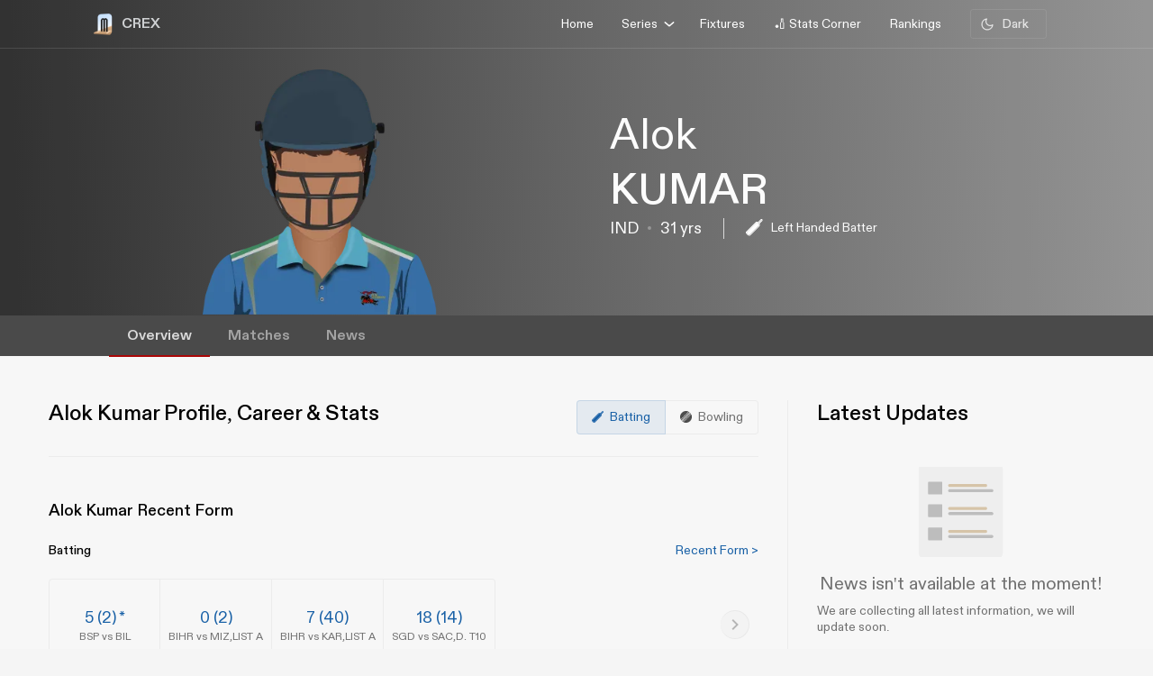

--- FILE ---
content_type: text/html; charset=utf-8
request_url: https://crex.com/player-profile/AQD/alok-kumar
body_size: 29120
content:
<!DOCTYPE html><html lang="en" data-theme="light"><head>
  <meta charset="utf-8">
  <script>
    (function () {
      const cookie = document.cookie.split('; ').find(row => row.startsWith('system-theme='));
      const cookieTheme = cookie ? cookie.split('=')[1] : null;
    
      if (cookieTheme) {
        document.documentElement.setAttribute('data-theme', cookieTheme);
      }
    })();
    </script>
  <base href="/">
  <meta name="viewport" content="width=device-width, initial-scale=1">
  <meta name="author" content="CREX">
  <link rel="shortcut icon" href="/assets/icon/favicon.ico">
  <link rel="icon" type="image/x-icon" href="/assets/icon/favicon.ico" sizes="192x192">
  <link rel="apple-touch-icon" sizes="180x180" href="/assets/icon/favicon.ico">
  
  <link crossorigin="anonymous" rel="preconnect" href="https://oc.crickapi.com"> 
  <link crossorigin="anonymous" rel="preconnect" href="https://news.crickapi.com">
  <link crossorigin="anonymous" rel="preconnect" href="https://crickapi.com">
  <link crossorigin="anonymous" rel="preconnect" href="https://cricketvectors.akamaized.net">
  
  <meta name="theme-color" content="#1A2938">
  <meta name="supported-color-schemes" content="light dark">
  <meta http-equiv="Content-Security-Policy">
  <meta http-equiv="Cache-Control" content="no-cache">
  <meta http-equiv="Pragma" content="no-cache">
  <meta http-equiv="Expires" content="0">
  <link rel="preload" href="crex-web-styles.css" as="style" onload="this.rel='stylesheet'">
  <noscript><link rel="stylesheet" href="crex-web-styles.css"></noscript>
  <link rel="preload" href="crex-web-bootstrap-css-module.css" as="style" onload="this.rel='stylesheet'">
  <noscript><link rel="stylesheet" href="crex-web-bootstrap-css-module.css"></noscript>
  <link rel="preload" href="/styles/font-family-crex.css" as="style" onload="this.rel='stylesheet'">
  <noscript><link rel="stylesheet" href="/styles/font-family-crex.css"></noscript>
  <meta name="robots" content="index, follow, max-image-preview:large">
   <!-- Facebook Pixel Code -->
  <script async="">
      function loadFacebookPixel() {
        if (window.fbq) return;
            !function(f,b,e,v,n,t,s){if(f.fbq)return;n=f.fbq=function(){n.callMethod?
            n.callMethod.apply(n,arguments):n.queue.push(arguments)};
            if(!f._fbq)f._fbq=n;n.push=n;n.loaded=!0;n.version='2.0';
            n.queue=[];t=b.createElement(e);t.async=!0;
            t.src=v;s=b.getElementsByTagName(e)[0];
            s.parentNode.insertBefore(t,s)}(window, document,'script',
            'https://connect.facebook.net/en_US/fbevents.js');
            fbq('init', '981772646548680');
            fbq('track', 'PageView');
            fbq('track', 'ViewContent');
      }
      document.addEventListener("scroll", loadFacebookPixel, { once: true });
  </script> 
  <noscript>
    <img height="1" width="1" style="display:none" 
        src="https://www.facebook.com/tr?id=981772646548680&ev=PageView&noscript=1" alt="Facebook Pixel"/>
  </noscript>
  <!-- End Facebook Pixel Code -->
  <script src="/assets/js/lazysizes.min.js" defer=""></script>
<link rel="stylesheet" href="crex-web-styles.css"><link rel="stylesheet" href="crex-web-bootstrap-css-module.css"><style ng-transition="app-root">body[data-theme=light][_ngcontent-sc21], html[data-theme=light][_ngcontent-sc21]{--ce_primary_bg:#f7f7f7;--ce_primary_bg_rgb:245,245,245;--ce_primary_txt:#000;--ce_stroke_2:#ededed;--ce_primary_txt_rgb:0,0,0;--ce_secondary_txt:#707070;--ce_separator_2:#f5f6f7;--ce_separator_1:#ebeced;--ce_secondary_txt_rgb:112,112,112;--ce_primary_fg:#fff;--ce_primary_fg_rgb:255,255,255;--ce_secondary_fg:#f3f3f3;--ce_secondary_fg_rgb:249,249,249;--ce_low_contrast_fg:#dadada;--ce_low_contrast_fg_rgb:218,218,218;--ce_highlight:#ffe35d;--ce_highlight_rgb:255,227,93;--ce_highlight_ac1:#aa0707;--ce_highlight_ac1_rgb:170,7,7;--ce_highlight_ac2:#9e6105;--ce_highlight_ac2_rgb:158,97,5;--ce_highlight_ac3:#418019;--ce_highlight_ac3_rgb:65,128,25;--ce_highlight_ac4:#ff7575;--ce_highlight_ac4_rgb:255,117,117;--ce_highlight_ac5:#eaae54;--ce_highlight_ac5_rgb:234,174,84;--ce_highlight_ac6:#6cb240;--ce_highlight_ac6_rgb:108,178,64;--ce_odds_opacity:0.05;--ce_cta:#05508d;--ce_cta_rgb:5,80,141;--text_cta_color:#1860a6;--text_cta_color_rgb:24,96,166;--top_nav_bar:#173047;--ce_ben_msg:#000;--ce_top_content:rgba(0,0,0,0.9);--ce_points_border:rgba(0,0,0,0.2);--text_cta_color_opac_8:rgba(24,96,166,0.08);--text_cta_color_opac_30:rgba(24,96,166,0.15);--bg-tab:rgba(0,0,0,0.7);--live_screen_header_bg:#0f1f2e;--bg_live_screen:#fff;--brightness:0.3;--bg-selected:linear-gradient(270.12deg,rgba(24,96,166,0.1) 0.07%,rgba(24,96,166,0.1) 93.63%,rgba(24,96,166,0) 99.87%);--bg-gradient:linear-gradient(88.42deg,rgba(0,0,0,0.8) 1.55%,rgba(0,0,0,0.6) 48.37%,rgba(0,0,0,0.4) 99.27%);--ce_dark:255;--ce_light:0;--ceFantasyLogo:"Dark";--ce_imp_points_border:#dadada;--ce_cta_06:rgba(5,80,141,0.6);--ce_tab_head_bg:#f7f7f7;--bg-body-color:#f5f5f5!important;--search_input_bg:#f5f5f5;--ce_stats_th_active:#f0f3f5;--ce_stats_td_active:#f8fafc;--ce_filter_button_selected_border:rgba(5,80,141,0.14901960784313725);--ce_filter_button_selected_bg:#ebf1f6;--ce_filter_button_border:hsla(0,0%,85.5%,0.8);--mix_blind_mode:darken;--arrow_bg:1;--arrow_bg_disabled:0;background-color:#f5f5f5!important}body[data-theme=dark][_ngcontent-sc21], body[data-theme=light][_ngcontent-sc21], html[data-theme=dark][_ngcontent-sc21], html[data-theme=light][_ngcontent-sc21]{scroll-behavior:smooth;margin:0;height:100%;width:100%;padding:0;min-height:100%;display:flex;flex-direction:column;--ce_four:#3291ad;--ce_high_contrast_txt_color:#fcfcfc;--ce_high_contrast_txt_color_rgb:252,252,252;--ce_highlight_lgayi:#005e9a;--ce_highlight_lgayi_rgb:0,94,154;--ce_highlight_khayi:#a64040;--ce_highlight_khayi_rgb:166,64,64;--ce_score_highlight:#8af9eb;--ce_score_highlight_rgb:138,249,235}body[data-theme=dark][_ngcontent-sc21], html[data-theme=dark][_ngcontent-sc21]{--ce_primary_bg:#090c0f;--ce_primary_bg_rgb:12,19,26;--ce_primary_txt:#cfd1d3;--ce_primary_txt_rgb:207,209,211;--ce_stroke_2:#1f272e;--ce_secondary_txt:#9fa3a7;--ce_secondary_txt_rgb:159,163,167;--ce_primary_fg:#151d24;--ce_primary_fg_rgb:21,34,46;--ce_secondary_fg:#111214;--ce_secondary_fg_rgb:26,41,56;--ce_low_contrast_fg:#24303d;--ce_low_contrast_fg_rgb:36,48,61;--ce_highlight:#e9df90;--ce_highlight_rgb:233,223,144;--ce_highlight_ac1:#ff7575;--ce_highlight_ac1_rgb:255,117,117;--ce_highlight_ac2:#eaae54;--ce_highlight_ac2_rgb:234,174,84;--ce_highlight_ac3:#6cb240;--ce_highlight_ac3_rgb:108,178,64;--ce_highlight_ac4:#aa0707;--ce_highlight_ac4_rgb:170,7,7;--ce_highlight_ac5:#9e6105;--ce_highlight_ac5_rgb:158,97,5;--ce_highlight_ac6:#418019;--ce_highlight_ac6_rgb:65,128,25;--ce_odds_opacity:1;--ce_highlight_golden:#ffc702;--ce_highlight_golden_rgb:255,199,2;--ce_cta:#0a4270;--ce_cta_rgb:10,66,112;--text_cta_color:#6eb4ef;--text_cta_color_rgb:110,180,239;--text_cta_color_opac_8:rgba(110,180,239,0.08);--text_cta_color_opac_30:rgba(110,180,239,0.3);--top_nav_bar:--ce_primary_bg;--ce11_accent_colour:#ff6536;--ce11_cta_colour:#bb441f;--ce_fantasy_action:#17d6b6;--ce_ben_msg:#fff;--ce_top_content:hsla(0,0%,100%,0.9);--ce_points_border:hsla(0,0%,100%,0.0392156862745098);--bg-tab:rgba(0,0,0,0.8);--brightness:1;--bg-selected:linear-gradient(270.12deg,rgba(51,149,191,0.1) 0.07%,rgba(51,149,191,0.1) 93.63%,rgba(51,149,191,0) 99.87%);--bg-gradient:linear-gradient(0deg,rgba(0,0,0,0.5),rgba(0,0,0,0.5)),linear-gradient(88.42deg,rgba(0,0,0,0.8) 1.55%,rgba(0,0,0,0.6) 48.37%,rgba(0,0,0,0.4) 99.27%);--live_screen_header_bg:linear-gradient(0deg,rgba(21,34,46,0.3),rgba(21,34,46,0.3)),linear-gradient(0deg,#0c131a,#0c131a),#000;--bg_live_screen:#0c131a;--ce_dark:0;--ce_light:255;--ceFantasyLogo:"";--ce_imp_points_border:#23313d;--ce_separator_2:#1f272e;--ce_separator_1:#161c21;--ce_filter_button_selected_border:#1b404a;--ce_filter_button_selected_bg:#172a35;--ce_filter_button_border:rgba(36,48,61,0.8);--ce_low_contrast_fg_03:rgba(36,48,61,0.3);--ce_low_contrast_fg_05:rgba(36,48,61,0.5);--ce_low_contrast_fg_08:rgba(36,48,61,0.8);--ce_tab_head_bg:#121920;--ce_stats_th_active:#131e25;--ce_stats_td_active:#0d1820;--search_input_bg:#1c2935;--bg-body-color:#0e161f!important;--mix_blind_mode:plus-lighter;--arrow_bg:0;--arrow_bg_disabled:1;background-color:#0e161f!important}[_ngcontent-sc21]::-webkit-scrollbar{display:none}@media (min-width:1200px){.container[_ngcontent-sc21], .container-lg[_ngcontent-sc21], .container-md[_ngcontent-sc21], .container-sm[_ngcontent-sc21], .container-xl[_ngcontent-sc21]{padding-right:0;padding-left:0}}[_ngcontent-sc21]:root{--dc:#1c3e73;--uc:#4479ca;--theme_c_code:#335fa3;--gradientLight:linear-gradient(254.01deg,var(--uc) -254.65%,#fff 254.37%);--gradient:linear-gradient(254.01deg,var(--uc) -19.65%,var(--dc) 128.37%)}body[_ngcontent-sc21], html[_ngcontent-sc21]{background-color:var(--ce_primary_bg)!important;font-family:DiatypeRegular}.nav-slide-btn[_ngcontent-sc21]{width:24px;height:24px;display:flex!important;justify-content:center;background:#fff;border-radius:50%;cursor:pointer;top:24px!important;position:absolute;left:98%}.nav-slide-btn[_ngcontent-sc21]   img.prev-slide[_ngcontent-sc21]{transform:rotate(-180deg)}.nav-slide-btn_plive[_ngcontent-sc21]{width:24px;height:24px;display:flex!important;justify-content:center;align-items:center;background:#2b3a48;border-radius:50%;cursor:pointer;top:35px!important;position:absolute;left:95%}.nav-slide-btn_plive[_ngcontent-sc21]   img[_ngcontent-sc21]{width:18px;height:18px;filter:invert(1)}.nav-slide-btn_plive[_ngcontent-sc21]   img.prev-slide[_ngcontent-sc21]{transform:rotate(-180deg)}.nav-slide-btn-detail[_ngcontent-sc21]{width:36px;height:36px;display:flex!important;justify-content:center;background:#fff;box-shadow:-10px 6px 55px 30px hsla(0,0%,97.6%,.8784313725490196);border-radius:50%;cursor:pointer;top:124px!important;position:absolute;left:95%}.nav-slide-btn-detail[_ngcontent-sc21]   img.prev-slide[_ngcontent-sc21]{transform:rotate(-180deg)}.left-arrow[_ngcontent-sc21]{left:-14px!important;z-index:1}.nav-slide-btn-series[_ngcontent-sc21]{height:20px;position:absolute;width:20px;cursor:pointer;top:28%!important}.nav-slide-btn-detail.slick-disabled[_ngcontent-sc21], .nav-slide-btn.slick-disabled[_ngcontent-sc21], .nav-slide-btn_plive.slick-disabled[_ngcontent-sc21], .next-slide.slick-disabled[_ngcontent-sc21], .prev-slide.slick-disabled[_ngcontent-sc21]{pointer-events:none;display:none!important;opacity:.2}.next-slide-series.slick-disabled[_ngcontent-sc21], .prev-slide-series.slick-disabled[_ngcontent-sc21]{pointer-events:none;opacity:.2}.prev-slide-series[_ngcontent-sc21]{background:url(/assets/img/right.png) no-repeat;left:-2%;z-index:1}.next-slide-series[_ngcontent-sc21]{background:url(/assets/img/left.png) no-repeat;right:30%}.prev-slide[_ngcontent-sc21]:hover{background-position:0 -53px}.next-slide[_ngcontent-sc21]:hover{background-position:-24px -53px}[_ngcontent-sc21]:hover{outline:none}.slick-dots[_ngcontent-sc21]{bottom:-16px!important;text-align:start!important;width:20%!important;display:block}.slick-dots[_ngcontent-sc21]   li[_ngcontent-sc21]{width:10px!important}.slick-dots[_ngcontent-sc21]   li[_ngcontent-sc21]   button[_ngcontent-sc21]:before{font-size:8px!important;color:var(--dc)!important}[_ngcontent-sc21]:focus{outline:none}.slick-track[_ngcontent-sc21]{margin-left:0!important;margin-right:0!important}.navbar[_ngcontent-sc21]   .container[_ngcontent-sc21]{justify-content:flex-start}@media screen and (min-width:1024px){.next-slide-latest-news[_ngcontent-sc21]{right:-10px}.p-slide[_ngcontent-sc21], .slick-dots[_ngcontent-sc21]{display:none!important}.nav-slide-btn-detail[_ngcontent-sc21]{background:none;box-shadow:none;top:100px!important;position:absolute;left:82%}.nav-slide-btn-detail[_ngcontent-sc21]   img[_ngcontent-sc21]{display:none}}@media (min-width:1200px){.container[_ngcontent-sc21]{max-width:1075px}}.dropdown-item.active[_ngcontent-sc21], .dropdown-item[_ngcontent-sc21]:active{color:#fff;text-decoration:none;background:rgba(0,0,0,.08)!important;border-radius:6px}.flex-center[_ngcontent-sc21], .flexCenter[_ngcontent-sc21]{display:flex;align-items:center;justify-content:center}.flex[_ngcontent-sc21]{display:flex}.flex-coloum[_ngcontent-sc21]{flex-direction:column}.align-center[_ngcontent-sc21]{align-items:center}.w14[_ngcontent-sc21]{width:14px;height:14px}  .slick-list{overflow:hidden;margin:0;padding:0}@media (max-width:992px){body[_ngcontent-sc21], html[_ngcontent-sc21]{background-color:var(--ce_primary_bg)!important}.container[_ngcontent-sc21], .container-sm[_ngcontent-sc21]{width:100%;max-width:none}}.w100[_ngcontent-sc21]{width:100%}.ad-block-b[_ngcontent-sc21]{display:flex;justify-content:center;align-items:center}.ad-block-b[_ngcontent-sc21]   .ad-load[_ngcontent-sc21]{position:fixed;bottom:0;z-index:999}.banner-wrap[_ngcontent-sc21]{position:fixed;top:0;left:0;right:0;width:100%;display:flex;align-items:center;z-index:9999999;padding:8px 16px;background:#1a2938}.banner-wrap[_ngcontent-sc21]   .app-wrapper[_ngcontent-sc21]{display:grid;grid-template-columns:repeat(2,1fr);align-items:center;width:100%}.footer[_ngcontent-sc21]{z-index:9;position:relative}.banner-text[_ngcontent-sc21]{font-size:14px;line-height:16px;color:#fff;white-space:nowrap}.banner-button[_ngcontent-sc21]{background:var(--ce_high_contrast_txt_color);opacity:.9;border-radius:24px;padding:10px 16px;font-family:DiatypeRegular;font-style:normal;font-weight:700;font-size:12px;line-height:14px;cursor:pointer;text-decoration:none;color:#000;margin-left:auto}.adsolut-ad[_ngcontent-sc21]{position:fixed;bottom:0;right:0;width:330px;height:auto;z-index:999999}@media screen and (min-width:1024px){.video-stats[_ngcontent-sc21]{top:0;left:0;width:100%;height:100%;background:var(--ce_secondary_fg)}.video-float[_ngcontent-sc21], .video-stats[_ngcontent-sc21]{position:fixed;right:0;z-index:99999999;display:flex;justify-content:center;align-items:center}.video-float[_ngcontent-sc21]{bottom:20px;top:auto;left:20px;width:400px;height:300px;background:none!important}.video-float-p[_ngcontent-sc21]{width:inherit!important;height:inherit!important;padding:0!important;animation-duration:.5s}.button-wrap[_ngcontent-sc21]{display:flex;justify-content:space-between;color:#fff;align-items:center}.button-wrap[_ngcontent-sc21]   div[_ngcontent-sc21]{cursor:pointer}.button-wrap[_ngcontent-sc21]   div[_ngcontent-sc21]   svg[_ngcontent-sc21]{width:24px;height:20px;margin:10px}@keyframes moveToTop{0%{bottom:-100px}to{bottom:0}}@keyframes moveToBottom{0%{bottom:600px;left:60vw}to{bottom:20px;left:20px}}.video-stats-p[_ngcontent-sc21]{flex-direction:column;width:90vw;height:80vw;position:relative;bottom:0;border-radius:8px;animation-name:moveToTop;animation-duration:.5s}.cross-icon[_ngcontent-sc21], .video-stats-p[_ngcontent-sc21]{display:flex;justify-content:center}.cross-icon[_ngcontent-sc21]{background:rgba(var(--ce_low_contrast_fg_rgb),.5);border-radius:50%;width:30px;height:30px;align-items:center;cursor:pointer}.cross-icon[_ngcontent-sc21]   img[_ngcontent-sc21]{width:20px;height:20px;filter:brightness(var(--brightness))}}@media screen and (max-width:1024px){.video-stats[_ngcontent-sc21]{top:0;left:0;right:0;width:100%;height:100%;background:var(--ce_secondary_fg)}.video-float[_ngcontent-sc21], .video-stats[_ngcontent-sc21]{position:fixed;z-index:99999999;display:flex;justify-content:center;align-items:center}.video-float[_ngcontent-sc21]{bottom:106px;top:auto;left:auto;right:12px;width:200px;height:160px;background:none!important}.video-float-p[_ngcontent-sc21]{width:inherit!important;height:inherit!important;padding:0!important;animation-duration:.5s}.button-wrap[_ngcontent-sc21]{display:flex;justify-content:space-between;color:#fff;align-items:center}.button-wrap[_ngcontent-sc21]   div[_ngcontent-sc21]{cursor:pointer}.button-wrap[_ngcontent-sc21]   div[_ngcontent-sc21]   svg[_ngcontent-sc21]{width:24px;height:20px;margin:10px;rotate:-90deg}@keyframes moveToTop{0%{bottom:-100px}to{bottom:0}}@keyframes moveToBottom{0%{bottom:600px;right:60vw}to{bottom:20px;right:12px}}.video-stats-p[_ngcontent-sc21]{flex-direction:column;width:90vw;height:80vw;position:relative;bottom:0;border-radius:8px;animation-name:moveToTop;animation-duration:.5s}.cross-icon[_ngcontent-sc21], .video-stats-p[_ngcontent-sc21]{display:flex;justify-content:center}.cross-icon[_ngcontent-sc21]{background:rgba(var(--ce_low_contrast_fg_rgb),.5);border-radius:50%;width:30px;height:30px;align-items:center;cursor:pointer}.cross-icon[_ngcontent-sc21]   img[_ngcontent-sc21]{width:20px;height:20px;filter:brightness(var(--brightness))}}.rotate-i[_ngcontent-sc21]{rotate:180deg}</style><style ng-transition="app-root">body[data-theme=light][_ngcontent-sc19], html[data-theme=light][_ngcontent-sc19]{--ce_primary_bg:#f7f7f7;--ce_primary_bg_rgb:245,245,245;--ce_primary_txt:#000;--ce_stroke_2:#ededed;--ce_primary_txt_rgb:0,0,0;--ce_secondary_txt:#707070;--ce_separator_2:#f5f6f7;--ce_separator_1:#ebeced;--ce_secondary_txt_rgb:112,112,112;--ce_primary_fg:#fff;--ce_primary_fg_rgb:255,255,255;--ce_secondary_fg:#f3f3f3;--ce_secondary_fg_rgb:249,249,249;--ce_low_contrast_fg:#dadada;--ce_low_contrast_fg_rgb:218,218,218;--ce_highlight:#ffe35d;--ce_highlight_rgb:255,227,93;--ce_highlight_ac1:#aa0707;--ce_highlight_ac1_rgb:170,7,7;--ce_highlight_ac2:#9e6105;--ce_highlight_ac2_rgb:158,97,5;--ce_highlight_ac3:#418019;--ce_highlight_ac3_rgb:65,128,25;--ce_highlight_ac4:#ff7575;--ce_highlight_ac4_rgb:255,117,117;--ce_highlight_ac5:#eaae54;--ce_highlight_ac5_rgb:234,174,84;--ce_highlight_ac6:#6cb240;--ce_highlight_ac6_rgb:108,178,64;--ce_odds_opacity:0.05;--ce_cta:#05508d;--ce_cta_rgb:5,80,141;--text_cta_color:#1860a6;--text_cta_color_rgb:24,96,166;--top_nav_bar:#173047;--ce_ben_msg:#000;--ce_top_content:rgba(0,0,0,0.9);--ce_points_border:rgba(0,0,0,0.2);--text_cta_color_opac_8:rgba(24,96,166,0.08);--text_cta_color_opac_30:rgba(24,96,166,0.15);--bg-tab:rgba(0,0,0,0.7);--live_screen_header_bg:#0f1f2e;--bg_live_screen:#fff;--brightness:0.3;--bg-selected:linear-gradient(270.12deg,rgba(24,96,166,0.1) 0.07%,rgba(24,96,166,0.1) 93.63%,rgba(24,96,166,0) 99.87%);--bg-gradient:linear-gradient(88.42deg,rgba(0,0,0,0.8) 1.55%,rgba(0,0,0,0.6) 48.37%,rgba(0,0,0,0.4) 99.27%);--ce_dark:255;--ce_light:0;--ceFantasyLogo:"Dark";--ce_imp_points_border:#dadada;--ce_cta_06:rgba(5,80,141,0.6);--ce_tab_head_bg:#f7f7f7;--bg-body-color:#f5f5f5!important;--search_input_bg:#f5f5f5;--ce_stats_th_active:#f0f3f5;--ce_stats_td_active:#f8fafc;--ce_filter_button_selected_border:rgba(5,80,141,0.14901960784313725);--ce_filter_button_selected_bg:#ebf1f6;--ce_filter_button_border:hsla(0,0%,85.5%,0.8);--mix_blind_mode:darken;--arrow_bg:1;--arrow_bg_disabled:0;background-color:#f5f5f5!important}body[data-theme=dark][_ngcontent-sc19], body[data-theme=light][_ngcontent-sc19], html[data-theme=dark][_ngcontent-sc19], html[data-theme=light][_ngcontent-sc19]{scroll-behavior:smooth;margin:0;height:100%;width:100%;padding:0;min-height:100%;display:flex;flex-direction:column;--ce_four:#3291ad;--ce_high_contrast_txt_color:#fcfcfc;--ce_high_contrast_txt_color_rgb:252,252,252;--ce_highlight_lgayi:#005e9a;--ce_highlight_lgayi_rgb:0,94,154;--ce_highlight_khayi:#a64040;--ce_highlight_khayi_rgb:166,64,64;--ce_score_highlight:#8af9eb;--ce_score_highlight_rgb:138,249,235}body[data-theme=dark][_ngcontent-sc19], html[data-theme=dark][_ngcontent-sc19]{--ce_primary_bg:#090c0f;--ce_primary_bg_rgb:12,19,26;--ce_primary_txt:#cfd1d3;--ce_primary_txt_rgb:207,209,211;--ce_stroke_2:#1f272e;--ce_secondary_txt:#9fa3a7;--ce_secondary_txt_rgb:159,163,167;--ce_primary_fg:#151d24;--ce_primary_fg_rgb:21,34,46;--ce_secondary_fg:#111214;--ce_secondary_fg_rgb:26,41,56;--ce_low_contrast_fg:#24303d;--ce_low_contrast_fg_rgb:36,48,61;--ce_highlight:#e9df90;--ce_highlight_rgb:233,223,144;--ce_highlight_ac1:#ff7575;--ce_highlight_ac1_rgb:255,117,117;--ce_highlight_ac2:#eaae54;--ce_highlight_ac2_rgb:234,174,84;--ce_highlight_ac3:#6cb240;--ce_highlight_ac3_rgb:108,178,64;--ce_highlight_ac4:#aa0707;--ce_highlight_ac4_rgb:170,7,7;--ce_highlight_ac5:#9e6105;--ce_highlight_ac5_rgb:158,97,5;--ce_highlight_ac6:#418019;--ce_highlight_ac6_rgb:65,128,25;--ce_odds_opacity:1;--ce_highlight_golden:#ffc702;--ce_highlight_golden_rgb:255,199,2;--ce_cta:#0a4270;--ce_cta_rgb:10,66,112;--text_cta_color:#6eb4ef;--text_cta_color_rgb:110,180,239;--text_cta_color_opac_8:rgba(110,180,239,0.08);--text_cta_color_opac_30:rgba(110,180,239,0.3);--top_nav_bar:--ce_primary_bg;--ce11_accent_colour:#ff6536;--ce11_cta_colour:#bb441f;--ce_fantasy_action:#17d6b6;--ce_ben_msg:#fff;--ce_top_content:hsla(0,0%,100%,0.9);--ce_points_border:hsla(0,0%,100%,0.0392156862745098);--bg-tab:rgba(0,0,0,0.8);--brightness:1;--bg-selected:linear-gradient(270.12deg,rgba(51,149,191,0.1) 0.07%,rgba(51,149,191,0.1) 93.63%,rgba(51,149,191,0) 99.87%);--bg-gradient:linear-gradient(0deg,rgba(0,0,0,0.5),rgba(0,0,0,0.5)),linear-gradient(88.42deg,rgba(0,0,0,0.8) 1.55%,rgba(0,0,0,0.6) 48.37%,rgba(0,0,0,0.4) 99.27%);--live_screen_header_bg:linear-gradient(0deg,rgba(21,34,46,0.3),rgba(21,34,46,0.3)),linear-gradient(0deg,#0c131a,#0c131a),#000;--bg_live_screen:#0c131a;--ce_dark:0;--ce_light:255;--ceFantasyLogo:"";--ce_imp_points_border:#23313d;--ce_separator_2:#1f272e;--ce_separator_1:#161c21;--ce_filter_button_selected_border:#1b404a;--ce_filter_button_selected_bg:#172a35;--ce_filter_button_border:rgba(36,48,61,0.8);--ce_low_contrast_fg_03:rgba(36,48,61,0.3);--ce_low_contrast_fg_05:rgba(36,48,61,0.5);--ce_low_contrast_fg_08:rgba(36,48,61,0.8);--ce_tab_head_bg:#121920;--ce_stats_th_active:#131e25;--ce_stats_td_active:#0d1820;--search_input_bg:#1c2935;--bg-body-color:#0e161f!important;--mix_blind_mode:plus-lighter;--arrow_bg:0;--arrow_bg_disabled:1;background-color:#0e161f!important}@media (min-width:1200px){.container[_ngcontent-sc19], .container-lg[_ngcontent-sc19], .container-md[_ngcontent-sc19], .container-sm[_ngcontent-sc19], .container-xl[_ngcontent-sc19]{padding-right:0;padding-left:0}}[_ngcontent-sc19]:root{--dc:#1c3e73;--uc:#4479ca;--theme_c_code:#335fa3;--gradientLight:linear-gradient(254.01deg,var(--uc) -254.65%,#fff 254.37%);--gradient:linear-gradient(254.01deg,var(--uc) -19.65%,var(--dc) 128.37%)}body[_ngcontent-sc19], html[_ngcontent-sc19]{background-color:var(--ce_primary_bg)!important;font-family:DiatypeRegular}.nav-slide-btn[_ngcontent-sc19]{width:24px;height:24px;display:flex!important;justify-content:center;background:#fff;border-radius:50%;cursor:pointer;top:24px!important;position:absolute;left:98%}.nav-slide-btn[_ngcontent-sc19]   img.prev-slide[_ngcontent-sc19]{transform:rotate(-180deg)}.nav-slide-btn_plive[_ngcontent-sc19]{width:24px;height:24px;display:flex!important;justify-content:center;align-items:center;background:#2b3a48;border-radius:50%;cursor:pointer;top:35px!important;position:absolute;left:95%}.nav-slide-btn_plive[_ngcontent-sc19]   img[_ngcontent-sc19]{width:18px;height:18px;filter:invert(1)}.nav-slide-btn_plive[_ngcontent-sc19]   img.prev-slide[_ngcontent-sc19]{transform:rotate(-180deg)}.nav-slide-btn-detail[_ngcontent-sc19]{width:36px;height:36px;display:flex!important;justify-content:center;background:#fff;box-shadow:-10px 6px 55px 30px hsla(0,0%,97.6%,.8784313725490196);border-radius:50%;cursor:pointer;top:124px!important;position:absolute;left:95%}.nav-slide-btn-detail[_ngcontent-sc19]   img.prev-slide[_ngcontent-sc19]{transform:rotate(-180deg)}.left-arrow[_ngcontent-sc19]{left:-14px!important;z-index:1}.nav-slide-btn-series[_ngcontent-sc19]{height:20px;position:absolute;width:20px;cursor:pointer;top:28%!important}.nav-slide-btn-detail.slick-disabled[_ngcontent-sc19], .nav-slide-btn.slick-disabled[_ngcontent-sc19], .nav-slide-btn_plive.slick-disabled[_ngcontent-sc19], .next-slide.slick-disabled[_ngcontent-sc19], .prev-slide.slick-disabled[_ngcontent-sc19]{pointer-events:none;display:none!important;opacity:.2}.next-slide-series.slick-disabled[_ngcontent-sc19], .prev-slide-series.slick-disabled[_ngcontent-sc19]{pointer-events:none;opacity:.2}.prev-slide-series[_ngcontent-sc19]{background:url(/assets/img/right.png) no-repeat;left:-2%;z-index:1}.next-slide-series[_ngcontent-sc19]{background:url(/assets/img/left.png) no-repeat;right:30%}.prev-slide[_ngcontent-sc19]:hover{background-position:0 -53px}.next-slide[_ngcontent-sc19]:hover{background-position:-24px -53px}[_ngcontent-sc19]:hover{outline:none}.slick-dots[_ngcontent-sc19]{bottom:-16px!important;text-align:start!important;width:20%!important;display:block}.slick-dots[_ngcontent-sc19]   li[_ngcontent-sc19]{width:10px!important}.slick-dots[_ngcontent-sc19]   li[_ngcontent-sc19]   button[_ngcontent-sc19]:before{font-size:8px!important;color:var(--dc)!important}[_ngcontent-sc19]:focus{outline:none}.slick-track[_ngcontent-sc19]{margin-left:0!important;margin-right:0!important}.navbar[_ngcontent-sc19]   .container[_ngcontent-sc19]{justify-content:flex-start}@media screen and (min-width:1024px){.next-slide-latest-news[_ngcontent-sc19]{right:-10px}.p-slide[_ngcontent-sc19], .slick-dots[_ngcontent-sc19]{display:none!important}.nav-slide-btn-detail[_ngcontent-sc19]{background:none;box-shadow:none;top:100px!important;position:absolute;left:82%}.nav-slide-btn-detail[_ngcontent-sc19]   img[_ngcontent-sc19]{display:none}}@media (min-width:1200px){.container[_ngcontent-sc19]{max-width:1075px}}.dropdown-item.active[_ngcontent-sc19], .dropdown-item[_ngcontent-sc19]:active{color:#fff;text-decoration:none;background:rgba(0,0,0,.08)!important;border-radius:6px}.flex-center[_ngcontent-sc19], .flexCenter[_ngcontent-sc19]{display:flex;align-items:center;justify-content:center}.flex[_ngcontent-sc19]{display:flex}.flex-coloum[_ngcontent-sc19]{flex-direction:column}.align-center[_ngcontent-sc19]{align-items:center}.w14[_ngcontent-sc19]{width:14px;height:14px}  .slick-list{overflow:hidden;margin:0;padding:0}@media (max-width:992px){body[_ngcontent-sc19], html[_ngcontent-sc19]{background-color:var(--ce_primary_bg)!important}.container[_ngcontent-sc19], .container-sm[_ngcontent-sc19]{width:100%;max-width:none}}.w100[_ngcontent-sc19]{width:100%}.ad-block-b[_ngcontent-sc19]{display:flex;justify-content:center;align-items:center}.ad-block-b[_ngcontent-sc19]   .ad-load[_ngcontent-sc19]{position:fixed;bottom:0;z-index:999}[_ngcontent-sc19]::-webkit-scrollbar{display:none}.des-none[_ngcontent-sc19]{display:none}@keyframes fadeIn{0%{opacity:0}to{opacity:1}}.tooltip-wrap[_ngcontent-sc19]{position:absolute;right:8px;top:42px;display:none;animation:fadeIn .5s linear}.tooltip-f[_ngcontent-sc19]{position:relative;width:0;height:0;left:120px;top:1px;border-left:9px solid transparent;border-right:9px solid transparent;border-bottom:9px solid var(--ce_cta)}.tooltip-t[_ngcontent-sc19]{background:var(--ce_cta);border-radius:4px;font-family:DiatypeMedium;font-style:normal;font-weight:500;font-size:11px;line-height:142.8%;color:rgba(var(--ce_high_contrast_txt_color_rgb),.8);padding:8px 12px}.pt112[_ngcontent-sc19]{padding-top:112px!important}.theme-toggle-wrap[_ngcontent-sc19]{padding:0 1rem}.theme-wrap[_ngcontent-sc19]{display:flex;justify-content:center;align-items:center;padding:6.5px 12px;cursor:pointer;background:rgba(var(--ce_secondary_txt_rgb),.1);opacity:.8;border-radius:3px;min-width:85px}.theme-wrap-player[_ngcontent-sc19]{background:transparent;border:1px solid hsla(0,0%,100%,.12)}.onboarding-t[_ngcontent-sc19]{justify-content:space-around;width:100%;padding-bottom:24px;font-size:16px;line-height:20px;text-align:center;color:#000}.onboarding-t[_ngcontent-sc19], .theme-text[_ngcontent-sc19]{display:flex;align-items:center;font-family:DiatypeMedium;font-style:normal;font-weight:500}.theme-text[_ngcontent-sc19]{font-size:14px;line-height:18px;justify-content:center;color:var(--ce_high_contrast_txt_color);flex-grow:1}.theme-icon[_ngcontent-sc19]{width:16px;height:16px;padding-right:4px}.theme-icon[_ngcontent-sc19], .theme-icon-m[_ngcontent-sc19]{display:flex;align-items:center;justify-content:center}.theme-icon-m[_ngcontent-sc19]{border:1px solid hsla(0,0%,100%,.12);border-radius:100px;padding:8px}.theme-icon-m[_ngcontent-sc19]   img[_ngcontent-sc19]{width:14px;height:14px}.player-m[_ngcontent-sc19]{cursor:pointer;display:flex;align-items:center;width:100%}.player-m-arrow[_ngcontent-sc19]{display:flex;flex-grow:1}.more-page[_ngcontent-sc19]{background:var(--ce_primary_bg)!important;border-bottom:1px solid rgba(var(--ce_low_contrast_fg_rgb),.5)}.headText[_ngcontent-sc19]{display:flex;align-items:center;font-family:DiatypeBold;font-style:normal;font-weight:700;font-size:16px;line-height:23px;color:#cfd1d3;margin:0}.backHeader[_ngcontent-sc19]{background:transparent}.borderPlayerProfile[_ngcontent-sc19], .live-screen-bg[_ngcontent-sc19]{border-bottom:1px solid hsla(0,0%,100%,.12)}.live-screen-bg[_ngcontent-sc19], .series-bg[_ngcontent-sc19]{background:var(--live_screen_header_bg)!important}[_nghost-sc19]{display:block}[_nghost-sc19]   .header-wrapper.bg-trans[_ngcontent-sc19]{background:transparent}[_nghost-sc19]   .header-wrapper[_ngcontent-sc19]   .header[_ngcontent-sc19]{background:#1a2938}[_nghost-sc19]   .header-wrapper[_ngcontent-sc19]   .header.bg-trans[_ngcontent-sc19]{background:transparent}[_nghost-sc19]   .header-wrapper[_ngcontent-sc19]   .header.sticky[_ngcontent-sc19]{background:#1a2938!important}[_nghost-sc19]   .header-wrapper[_ngcontent-sc19]   .header.sticky[_ngcontent-sc19]   .navbar.s-border[_ngcontent-sc19]{border:none}[_nghost-sc19]   .header-wrapper[_ngcontent-sc19]   .header.sticky[_ngcontent-sc19]   .navbar[_ngcontent-sc19]   .container[_ngcontent-sc19]   .collapse[_ngcontent-sc19]   ul[_ngcontent-sc19]   li.s-border[_ngcontent-sc19]{border-bottom:2px solid var(--ce_primary_txt)}[_nghost-sc19]   .header-wrapper[_ngcontent-sc19]   .header.sticky-new[_ngcontent-sc19]   .navbar.s-border[_ngcontent-sc19]{border:none}[_nghost-sc19]   .header-wrapper[_ngcontent-sc19]   .header.sticky-new[_ngcontent-sc19]   .navbar[_ngcontent-sc19]   .container[_ngcontent-sc19]   .collapse[_ngcontent-sc19]   ul[_ngcontent-sc19]   li.s-border[_ngcontent-sc19]{border-bottom:2px solid var(--ce_primary_txt)}.playerProfileClass[_ngcontent-sc19]{padding:0;max-width:100%!important;margin:0 11%}.header-wrapper[_ngcontent-sc19]{padding-top:54px}@media (max-width:756px){.header-wrapper[_ngcontent-sc19]{padding-top:44px}}.header-wrapper[_ngcontent-sc19]   #matchBox[_ngcontent-sc19]{overflow-x:hidden}.header-wrapper[_ngcontent-sc19]   .series-wrapper[_ngcontent-sc19]{overflow:auto}.header-wrapper[_ngcontent-sc19]   .header[_ngcontent-sc19]{z-index:999999;background:#1a2938;position:fixed;top:0;width:100%}.header-wrapper[_ngcontent-sc19]   .header[_ngcontent-sc19]   .navbar[_ngcontent-sc19]{padding:0}.header-wrapper[_ngcontent-sc19]   .header[_ngcontent-sc19]   .navbar.s-border[_ngcontent-sc19]{border-bottom:.5px solid hsla(0,0%,100%,.239)}.header-wrapper[_ngcontent-sc19]   .header[_ngcontent-sc19]   .navbar[_ngcontent-sc19]   .container[_ngcontent-sc19]   .collapse[_ngcontent-sc19]   ul[_ngcontent-sc19]{margin:0!important;width:100%;display:flex;flex-direction:row;padding:0}.header-wrapper[_ngcontent-sc19]   .header[_ngcontent-sc19]   .navbar[_ngcontent-sc19]   .container[_ngcontent-sc19]   .collapse[_ngcontent-sc19]   ul[_ngcontent-sc19]   li[_ngcontent-sc19]{width:25%;display:flex;justify-content:center;align-items:center;font-weight:400;text-align:center}.header-wrapper[_ngcontent-sc19]   .header[_ngcontent-sc19]   .navbar[_ngcontent-sc19]   .container[_ngcontent-sc19]   .collapse[_ngcontent-sc19]   ul[_ngcontent-sc19]   li.active[_ngcontent-sc19]{font-weight:500}.header-wrapper[_ngcontent-sc19]   .header[_ngcontent-sc19]   .navbar[_ngcontent-sc19]   .container[_ngcontent-sc19]   .collapse[_ngcontent-sc19]   ul[_ngcontent-sc19]   li[_ngcontent-sc19]   .dropdown[_ngcontent-sc19]{padding:0;color:#fff}.header-wrapper[_ngcontent-sc19]   .header[_ngcontent-sc19]   .navbar[_ngcontent-sc19]   .container[_ngcontent-sc19]   .collapse[_ngcontent-sc19]   ul[_ngcontent-sc19]   li[_ngcontent-sc19]   .dropdown[_ngcontent-sc19]   #dropdownMenuButton[_ngcontent-sc19]{cursor:pointer;color:#fff;font-size:14px;padding:1em;display:flex;align-items:center}.header-wrapper[_ngcontent-sc19]   .header[_ngcontent-sc19]   .navbar[_ngcontent-sc19]   .container[_ngcontent-sc19]   .collapse[_ngcontent-sc19]   ul[_ngcontent-sc19]   li[_ngcontent-sc19]   .dropdown[_ngcontent-sc19]   .dropdown-menu[_ngcontent-sc19]{padding:1em;width:419px;height:auto;box-shadow:0 4px 132px rgba(0,0,0,.3);border-radius:4px;border:none;background:#162530}.header-wrapper[_ngcontent-sc19]   .header[_ngcontent-sc19]   .navbar[_ngcontent-sc19]   .container[_ngcontent-sc19]   .collapse[_ngcontent-sc19]   ul[_ngcontent-sc19]   li[_ngcontent-sc19]   .dropdown[_ngcontent-sc19]   .dropdown-menu.arrow-top[_ngcontent-sc19]{margin-top:15px}.header-wrapper[_ngcontent-sc19]   .header[_ngcontent-sc19]   .navbar[_ngcontent-sc19]   .container[_ngcontent-sc19]   .collapse[_ngcontent-sc19]   ul[_ngcontent-sc19]   li[_ngcontent-sc19]   .dropdown[_ngcontent-sc19]   .dropdown-menu.arrow-top[_ngcontent-sc19]:after{content:" ";position:absolute;left:36px;top:-18px;border:20px solid transparent;border-top:none;border-bottom:20px solid #162530}.header-wrapper[_ngcontent-sc19]   .header[_ngcontent-sc19]   .navbar[_ngcontent-sc19]   .container[_ngcontent-sc19]   .collapse[_ngcontent-sc19]   ul[_ngcontent-sc19]   li[_ngcontent-sc19]   a[_ngcontent-sc19]   svg[_ngcontent-sc19]{margin:4px auto}.header-wrapper[_ngcontent-sc19]   .header[_ngcontent-sc19]   .navbar[_ngcontent-sc19]   .container[_ngcontent-sc19]   .collapse[_ngcontent-sc19]   ul[_ngcontent-sc19]   li[_ngcontent-sc19]   a.dropdown-item[_ngcontent-sc19]{font-family:DiatypeRegular;font-style:normal;font-weight:700;font-size:16px;line-height:100%;padding:1.25em;cursor:pointer;white-space:normal;margin-top:0;color:#cfd1d3}.header-wrapper[_ngcontent-sc19]   .header[_ngcontent-sc19]   .navbar[_ngcontent-sc19]   .container[_ngcontent-sc19]   .collapse[_ngcontent-sc19]   ul[_ngcontent-sc19]   li[_ngcontent-sc19]   a.dropdown-item[_ngcontent-sc19]   .select-s[_ngcontent-sc19]   .s-name[_ngcontent-sc19]{color:#cfd1d3;font-weight:600}.header-wrapper[_ngcontent-sc19]   .header[_ngcontent-sc19]   .navbar[_ngcontent-sc19]   .container[_ngcontent-sc19]   .collapse[_ngcontent-sc19]   ul[_ngcontent-sc19]   li[_ngcontent-sc19]   a.bg-series[_ngcontent-sc19]{background:#0f1720;border-radius:6px}.header-wrapper[_ngcontent-sc19]   .header[_ngcontent-sc19]   .navbar[_ngcontent-sc19]   .container[_ngcontent-sc19]   .collapse[_ngcontent-sc19]   ul[_ngcontent-sc19]   li[_ngcontent-sc19]   a.dropdown-item[_ngcontent-sc19]:hover{background:rgba(0,0,0,.0784313725490196);border-radius:6px}.header-wrapper[_ngcontent-sc19]   .header[_ngcontent-sc19]   .navbar[_ngcontent-sc19]   .container[_ngcontent-sc19]   .collapse[_ngcontent-sc19]   ul[_ngcontent-sc19]   li[_ngcontent-sc19]   a[_ngcontent-sc19]   .select-s[_ngcontent-sc19]{display:flex;justify-content:space-between;align-items:center}.header-wrapper[_ngcontent-sc19]   .header[_ngcontent-sc19]   .navbar[_ngcontent-sc19]   .container[_ngcontent-sc19]   .collapse[_ngcontent-sc19]   ul[_ngcontent-sc19]   li[_ngcontent-sc19]   a[_ngcontent-sc19]   .select-s[_ngcontent-sc19]   .right-icon.bg-right[_ngcontent-sc19]{width:20px;height:20px;border-radius:50%;display:flex;justify-content:center;align-items:center}.header-wrapper[_ngcontent-sc19]   .header[_ngcontent-sc19]   .navbar[_ngcontent-sc19]   .container[_ngcontent-sc19]   .collapse[_ngcontent-sc19]   ul[_ngcontent-sc19]   li[_ngcontent-sc19]   a[_ngcontent-sc19]   .select-s[_ngcontent-sc19]   .right-icon.bg-right[_ngcontent-sc19]   span[_ngcontent-sc19]{color:#fff;display:flex;align-items:center;justify-content:center;font-size:12px;margin:2px}.header-wrapper[_ngcontent-sc19]   .header[_ngcontent-sc19]   .navbar[_ngcontent-sc19]   .container[_ngcontent-sc19]   .collapse[_ngcontent-sc19]   .favTeam[_ngcontent-sc19]{align-items:center}.header-wrapper[_ngcontent-sc19]   .header[_ngcontent-sc19]   .navbar[_ngcontent-sc19]   .container[_ngcontent-sc19]   .collapse[_ngcontent-sc19]   .favTeam[_ngcontent-sc19]   .content[_ngcontent-sc19]{margin-right:1em;font-weight:400;font-size:14px;line-height:100%;color:hsla(0,0%,100%,.87)}.header-wrapper[_ngcontent-sc19]   .header[_ngcontent-sc19]   .navbar[_ngcontent-sc19]   .container[_ngcontent-sc19]   .collapse[_ngcontent-sc19]   .favTeam[_ngcontent-sc19]   .select-team[_ngcontent-sc19]{border-radius:10px;padding:.75em 2em;color:#fff;border:.5px solid hsla(0,0%,100%,.5);width:200px;text-align:center;white-space:nowrap;overflow:hidden;text-overflow:ellipsis;cursor:pointer}.header-wrapper[_ngcontent-sc19]   .header[_ngcontent-sc19]   .navbar[_ngcontent-sc19]   .container[_ngcontent-sc19]   .collapse[_ngcontent-sc19]   .favTeam[_ngcontent-sc19]   .select-team[_ngcontent-sc19]   span[_ngcontent-sc19]{margin-right:1em}.header-wrapper[_ngcontent-sc19]   .header[_ngcontent-sc19]   .navbar[_ngcontent-sc19]   .container[_ngcontent-sc19]   .collapse[_ngcontent-sc19]   .theme-card[_ngcontent-sc19]{position:absolute;width:450px;height:475px;top:100%;right:0;margin-top:.5em;background:#fff;box-shadow:0 4px 40px rgba(0,0,0,.05);border-radius:10px;border:none}.header-wrapper[_ngcontent-sc19]   .header[_ngcontent-sc19]   .navbar[_ngcontent-sc19]   .container[_ngcontent-sc19]   .collapse[_ngcontent-sc19]   .theme-card[_ngcontent-sc19]   .triangle[_ngcontent-sc19]{display:inline-block;margin:0 5px;vertical-align:middle}.header-wrapper[_ngcontent-sc19]   .header[_ngcontent-sc19]   .navbar[_ngcontent-sc19]   .container[_ngcontent-sc19]   .collapse[_ngcontent-sc19]   .theme-card[_ngcontent-sc19]   .triangle.arrow-upper[_ngcontent-sc19]{width:58px;height:27px;border-left:30px solid transparent;border-right:30px solid transparent;border-bottom:30px solid #fff;top:-5%;left:55%;position:absolute;transform:rotate(0deg)}.header-wrapper[_ngcontent-sc19]   .header[_ngcontent-sc19]   .navbar[_ngcontent-sc19]   .container[_ngcontent-sc19]   .collapse[_ngcontent-sc19]   .theme-card[_ngcontent-sc19]   .content[_ngcontent-sc19]{padding:2em 2em 1em;display:flex;justify-content:space-between}.header-wrapper[_ngcontent-sc19]   .header[_ngcontent-sc19]   .navbar[_ngcontent-sc19]   .container[_ngcontent-sc19]   .collapse[_ngcontent-sc19]   .theme-card[_ngcontent-sc19]   .content[_ngcontent-sc19]   span[_ngcontent-sc19]{font-family:DiatypeRegular;font-weight:500;font-size:16px;line-height:20px}.header-wrapper[_ngcontent-sc19]   .header[_ngcontent-sc19]   .navbar[_ngcontent-sc19]   .container[_ngcontent-sc19]   .collapse[_ngcontent-sc19]   .theme-card[_ngcontent-sc19]   .content[_ngcontent-sc19]   span[_ngcontent-sc19]   .close-icon[_ngcontent-sc19]{width:15px;cursor:pointer}.header-wrapper[_ngcontent-sc19]   .header[_ngcontent-sc19]   .navbar[_ngcontent-sc19]   .container[_ngcontent-sc19]   .collapse[_ngcontent-sc19]   .theme-card[_ngcontent-sc19]   .data-content[_ngcontent-sc19]{width:100%;overflow-y:scroll;padding:0 2em 2em}.header-wrapper[_ngcontent-sc19]   .header[_ngcontent-sc19]   .navbar[_ngcontent-sc19]   .container[_ngcontent-sc19]   .collapse[_ngcontent-sc19]   .theme-card[_ngcontent-sc19]   .data-content[_ngcontent-sc19]   .pd[_ngcontent-sc19]{padding:0 10px}.header-wrapper[_ngcontent-sc19]   .header[_ngcontent-sc19]   .navbar[_ngcontent-sc19]   .container[_ngcontent-sc19]   .collapse[_ngcontent-sc19]   .theme-card[_ngcontent-sc19]   .data-content[_ngcontent-sc19]   .pd[_ngcontent-sc19]   .theme-content[_ngcontent-sc19]{border:1px solid rgba(0,0,0,.12);box-sizing:border-box;border-radius:10px;width:125px;height:115px;text-align:center;padding:.75em 0;margin-bottom:1em;cursor:pointer}.header-wrapper[_ngcontent-sc19]   .header[_ngcontent-sc19]   .navbar[_ngcontent-sc19]   .container[_ngcontent-sc19]   .collapse[_ngcontent-sc19]   .theme-card[_ngcontent-sc19]   .data-content[_ngcontent-sc19]   .pd[_ngcontent-sc19]   .theme-content[_ngcontent-sc19]   .team-flag[_ngcontent-sc19]   img[_ngcontent-sc19]{width:65px}.header-wrapper[_ngcontent-sc19]   .header[_ngcontent-sc19]   .navbar[_ngcontent-sc19]   .container[_ngcontent-sc19]   .collapse[_ngcontent-sc19]   .theme-card[_ngcontent-sc19]   .data-content[_ngcontent-sc19]   .pd[_ngcontent-sc19]   .theme-content[_ngcontent-sc19]   .team-name[_ngcontent-sc19]{font-family:DiatypeRegular;font-weight:500;font-size:12px;line-height:15px;text-align:center;padding:0 .35em;color:rgba(79,79,79,.8)}.header-wrapper[_ngcontent-sc19]   .header[_ngcontent-sc19]   .navbar[_ngcontent-sc19]   .container[_ngcontent-sc19]   .collapse[_ngcontent-sc19]   .theme-card[_ngcontent-sc19]   .data-content[_ngcontent-sc19]   .pd[_ngcontent-sc19]   .theme-content.br-color[_ngcontent-sc19]{border:1px solid #f4a440}.header-wrapper[_ngcontent-sc19]   .header[_ngcontent-sc19]   .navbar[_ngcontent-sc19]   .container[_ngcontent-sc19]   .collapse[_ngcontent-sc19]   .theme-card[_ngcontent-sc19]   .apply-theme[_ngcontent-sc19]{text-align:center;background:#828282;border-bottom-left-radius:10px;border-bottom-right-radius:10px;padding:1em 0;cursor:pointer}.header-wrapper[_ngcontent-sc19]   .header[_ngcontent-sc19]   .navbar[_ngcontent-sc19]   .container[_ngcontent-sc19]   .collapse[_ngcontent-sc19]   .theme-card[_ngcontent-sc19]   .apply-theme[_ngcontent-sc19]   span[_ngcontent-sc19]{font-family:DiatypeRegular;font-style:normal;font-weight:500;font-size:18px;line-height:22px;text-align:center;color:#fff;text-transform:uppercase}.header-wrapper[_ngcontent-sc19]   .header[_ngcontent-sc19]   .navbar[_ngcontent-sc19]   .container[_ngcontent-sc19]   .collapse[_ngcontent-sc19]   .theme-card[_ngcontent-sc19]   .error-msg[_ngcontent-sc19]{position:absolute;top:50%;left:50%;transform:translate(-50%,-50%);background:rgba(0,0,0,.4);width:50%;height:15%;display:flex;align-items:center;justify-content:center;color:#fff;font-size:21px;border-radius:8px;box-shadow:1px 4px 11px 1px rgba(0,0,0,.1);font-weight:700}.header-wrapper[_ngcontent-sc19]   .header[_ngcontent-sc19]   .navbar[_ngcontent-sc19]   .container[_ngcontent-sc19]   .navbar-brand[_ngcontent-sc19]{display:contents}.header-wrapper[_ngcontent-sc19]   .header[_ngcontent-sc19]   .navbar[_ngcontent-sc19]   .container[_ngcontent-sc19]   .navbar-brand[_ngcontent-sc19]   img[_ngcontent-sc19]{margin-right:.5em}.header-wrapper[_ngcontent-sc19]   .header[_ngcontent-sc19]   .navbar[_ngcontent-sc19]   .container[_ngcontent-sc19]   .name[_ngcontent-sc19]{justify-content:flex-end}.header-wrapper[_ngcontent-sc19]   .header[_ngcontent-sc19]   .navbar[_ngcontent-sc19]   .container[_ngcontent-sc19]   .name[_ngcontent-sc19]   h1[_ngcontent-sc19]{font-family:DiatypeBold;font-style:normal;font-weight:600;font-size:21px;line-height:22px;color:#fcfcfc;margin:0}.header-wrapper[_ngcontent-sc19]   .header[_ngcontent-sc19]   .navbar[_ngcontent-sc19]   .container[_ngcontent-sc19]   .name[_ngcontent-sc19]   h1[_ngcontent-sc19]   span[_ngcontent-sc19]{font-weight:500}.more[_ngcontent-sc19]{padding-top:1.5em;color:var(--ce_secondary_txt)}.moreButton[_ngcontent-sc19]{position:fixed;background:#3e4951;box-shadow:0 4px 40px rgba(0,0,0,.05);width:310px;height:125px;right:10px;z-index:99999;border-radius:10px;bottom:8%}.moreButton[_ngcontent-sc19]   p[_ngcontent-sc19]{font-family:DiatypeRegular;font-style:normal;font-weight:500;font-size:14px;line-height:147.9%;color:#f7f9fe;padding:1.5em;margin:0}.moreButton[_ngcontent-sc19]   .change[_ngcontent-sc19], .moreButton[_ngcontent-sc19]   a[_ngcontent-sc19]{color:#eeaa69;padding:0 5em 0 1em}.moreButton[_ngcontent-sc19]   .change[_ngcontent-sc19], .moreButton[_ngcontent-sc19]   .later[_ngcontent-sc19], .moreButton[_ngcontent-sc19]   a[_ngcontent-sc19]{font-family:DiatypeRegular;font-style:normal;font-weight:700;font-size:12px;line-height:147.9%}.moreButton[_ngcontent-sc19]   .later[_ngcontent-sc19]{text-align:right;color:#cdd5e0;padding:0 1.5em}.triangle[_ngcontent-sc19]{width:38px;height:27px;border-left:20px solid transparent;border-right:20px solid transparent;border-bottom:20px solid #3e4951;left:83%;position:fixed;transform:rotate(180deg);z-index:999999;bottom:4.5%}@media (max-width:1023px){.des-none[_ngcontent-sc19], [_nghost-sc19]{display:block}[_nghost-sc19]   .header-wrapper.bg-trans[_ngcontent-sc19]{background:transparent}[_nghost-sc19]   .header-wrapper[_ngcontent-sc19]   .header.bg-trans[_ngcontent-sc19]{background:#1a2938}[_nghost-sc19]   .header-wrapper[_ngcontent-sc19]   .header.bg-trans-back[_ngcontent-sc19]{display:flex;align-items:center;width:100%;padding:12px 16px 12px 12px;height:44px}[_nghost-sc19]   .header-wrapper[_ngcontent-sc19]   .header.bg-trans-back[_ngcontent-sc19], [_nghost-sc19]   .header-wrapper[_ngcontent-sc19]   .header.bg-trans-stats[_ngcontent-sc19]{background:transparent;border-bottom:none!important}.header-wrapper[_ngcontent-sc19]   .container[_ngcontent-sc19]{width:100%;margin:0}.header-wrapper[_ngcontent-sc19]   .container[_ngcontent-sc19]   .live-matches[_ngcontent-sc19]{display:flex;justify-content:flex-start;overflow-x:scroll;padding:0}.header-wrapper[_ngcontent-sc19]   .container[_ngcontent-sc19]   .data[_ngcontent-sc19]   .view-matches[_ngcontent-sc19]{font-family:DiatypeRegular;font-style:normal;font-weight:500;font-size:13px;line-height:100%;float:right;margin:1em 25px}.header-wrapper[_ngcontent-sc19]   .container[_ngcontent-sc19]   .data[_ngcontent-sc19]   .view-matches[_ngcontent-sc19]   a[_ngcontent-sc19]   svg[_ngcontent-sc19]{width:5px}.header-wrapper[_ngcontent-sc19]   .bg-header[_ngcontent-sc19], .header-wrapper[_ngcontent-sc19]   .m-none[_ngcontent-sc19], .header-wrapper[_ngcontent-sc19]   .title[_ngcontent-sc19]{display:none}.header-wrapper[_ngcontent-sc19]   .header[_ngcontent-sc19]{background:#1a2938}.header-wrapper[_ngcontent-sc19]   .header[_ngcontent-sc19]   .navbar.fixed-top[_ngcontent-sc19]{position:relative}.header-wrapper[_ngcontent-sc19]   .header[_ngcontent-sc19]   .navbar[_ngcontent-sc19]   .container[_ngcontent-sc19]   .collapse[_ngcontent-sc19]   ul[_ngcontent-sc19]   li[_ngcontent-sc19]{font-family:DiatypeRegular;font-style:normal;font-weight:500;line-height:100%}.header-wrapper[_ngcontent-sc19]   .header[_ngcontent-sc19]   .navbar[_ngcontent-sc19]   .container[_ngcontent-sc19]   .collapse[_ngcontent-sc19]   ul[_ngcontent-sc19]   li.mob-none[_ngcontent-sc19]{display:none}.header-wrapper[_ngcontent-sc19]   .header[_ngcontent-sc19]   .navbar[_ngcontent-sc19]   .container[_ngcontent-sc19]   .collapse[_ngcontent-sc19]   ul[_ngcontent-sc19]   li.light-c[_ngcontent-sc19]   a[_ngcontent-sc19]   img[_ngcontent-sc19]{opacity:1}.header-wrapper[_ngcontent-sc19]   .header[_ngcontent-sc19]   .navbar[_ngcontent-sc19]   .container[_ngcontent-sc19]   .collapse[_ngcontent-sc19]   ul[_ngcontent-sc19]   li.light-c[_ngcontent-sc19]   a[_ngcontent-sc19]   .act-up-fn[_ngcontent-sc19]{color:var(--ce_primary_txt)}.header-wrapper[_ngcontent-sc19]   .header[_ngcontent-sc19]   .navbar[_ngcontent-sc19]   .container[_ngcontent-sc19]   .collapse[_ngcontent-sc19]   ul[_ngcontent-sc19]   li.light-c[_ngcontent-sc19]   a[_ngcontent-sc19]   svg[_ngcontent-sc19]   path[_ngcontent-sc19]{fill:var(--ce_primary_txt)}.header-wrapper[_ngcontent-sc19]   .header[_ngcontent-sc19]   .navbar[_ngcontent-sc19]   .container[_ngcontent-sc19]   .collapse[_ngcontent-sc19]   ul[_ngcontent-sc19]   li[_ngcontent-sc19]   a[_ngcontent-sc19]{color:var(--ce_secondary_txt)}.header-wrapper[_ngcontent-sc19]   .header[_ngcontent-sc19]   .navbar[_ngcontent-sc19]   .container[_ngcontent-sc19]   .collapse[_ngcontent-sc19]   ul[_ngcontent-sc19]   li[_ngcontent-sc19]   a[_ngcontent-sc19]   img[_ngcontent-sc19]{opacity:.2;margin-top:6px;margin-bottom:6px;margin-left:4px}.header-wrapper[_ngcontent-sc19]   .header[_ngcontent-sc19]   .navbar[_ngcontent-sc19]   .container[_ngcontent-sc19]   .collapse[_ngcontent-sc19]   ul[_ngcontent-sc19]   li[_ngcontent-sc19]   a[_ngcontent-sc19]   .act-up-fn[_ngcontent-sc19]{color:var(--ce_secondary_txt)}.header-wrapper[_ngcontent-sc19]   .header[_ngcontent-sc19]   .navbar[_ngcontent-sc19]   .container[_ngcontent-sc19]   .collapse[_ngcontent-sc19]   ul[_ngcontent-sc19]   li.active[_ngcontent-sc19]   .nav-link[_ngcontent-sc19]{color:var(--ce_primary_txt);font-weight:600}.header-wrapper[_ngcontent-sc19]   .header[_ngcontent-sc19]   .navbar[_ngcontent-sc19]   .container[_ngcontent-sc19]   .collapse[_ngcontent-sc19]   ul[_ngcontent-sc19]   li.active[_ngcontent-sc19]   a[_ngcontent-sc19]   svg[_ngcontent-sc19]   path[_ngcontent-sc19], .header-wrapper[_ngcontent-sc19]   .header[_ngcontent-sc19]   .navbar[_ngcontent-sc19]   .container[_ngcontent-sc19]   .collapse[_ngcontent-sc19]   ul[_ngcontent-sc19]   li.active[_ngcontent-sc19]   a[_ngcontent-sc19]   svg[_ngcontent-sc19]   rect[_ngcontent-sc19]{fill:var(--ce_primary_txt)}.header-wrapper[_ngcontent-sc19]   .header[_ngcontent-sc19]   .navbar[_ngcontent-sc19]   .container[_ngcontent-sc19]   .collapse[_ngcontent-sc19]   ul[_ngcontent-sc19]   li.mob_active[_ngcontent-sc19]   .nav-link[_ngcontent-sc19]{color:var(--ce_primary_txt);font-weight:600}.header-wrapper[_ngcontent-sc19]   .header[_ngcontent-sc19]   .navbar[_ngcontent-sc19]   .container[_ngcontent-sc19]   .collapse[_ngcontent-sc19]   ul[_ngcontent-sc19]   li.mob_active[_ngcontent-sc19]   a[_ngcontent-sc19]   svg[_ngcontent-sc19]   path[_ngcontent-sc19], .header-wrapper[_ngcontent-sc19]   .header[_ngcontent-sc19]   .navbar[_ngcontent-sc19]   .container[_ngcontent-sc19]   .collapse[_ngcontent-sc19]   ul[_ngcontent-sc19]   li.mob_active[_ngcontent-sc19]   a[_ngcontent-sc19]   svg[_ngcontent-sc19]   rect[_ngcontent-sc19]{fill:silver}.header-wrapper[_ngcontent-sc19]   .header[_ngcontent-sc19]   .navbar[_ngcontent-sc19]   .container[_ngcontent-sc19]   .collapse[_ngcontent-sc19]   .favTeam[_ngcontent-sc19], .move-btn[_ngcontent-sc19]{display:none}}.header-wrapper[_ngcontent-sc19]   .live-matches[_ngcontent-sc19]{justify-content:flex-start;padding:15px 0}.header-wrapper[_ngcontent-sc19]   .live-matches[_ngcontent-sc19]   .live-match-card[_ngcontent-sc19]   #accordion[_ngcontent-sc19]{display:none}.header-wrapper[_ngcontent-sc19]   .header[_ngcontent-sc19]   .navbar[_ngcontent-sc19]   .container[_ngcontent-sc19]{flex-wrap:nowrap}.header-wrapper[_ngcontent-sc19]   .header[_ngcontent-sc19]   .navbar[_ngcontent-sc19]   .container[_ngcontent-sc19]   .navbar-brand[_ngcontent-sc19]{display:flex;align-items:center}.header-wrapper[_ngcontent-sc19]   .header[_ngcontent-sc19]   .navbar[_ngcontent-sc19]   .container[_ngcontent-sc19]   .navbar-brand[_ngcontent-sc19]   img[_ngcontent-sc19]{opacity:1}.header-wrapper[_ngcontent-sc19]   .header[_ngcontent-sc19]   .navbar[_ngcontent-sc19]   .container[_ngcontent-sc19]   .name[_ngcontent-sc19]{display:flex;justify-content:flex-start}.header-wrapper[_ngcontent-sc19]   .header[_ngcontent-sc19]   .navbar[_ngcontent-sc19]   .container[_ngcontent-sc19]   .collapse[_ngcontent-sc19]{display:flex;justify-content:flex-end;position:relative;height:auto;box-shadow:none;text-transform:capitalize;background:transparent;width:100%}.header-wrapper[_ngcontent-sc19]   .header[_ngcontent-sc19]   .navbar[_ngcontent-sc19]   .container[_ngcontent-sc19]   .collapse[_ngcontent-sc19]   ul[_ngcontent-sc19]{margin-left:5em;font-family:DiatypeRegular;font-style:normal;font-weight:400;font-size:14px;width:auto}.header-wrapper[_ngcontent-sc19]   .header[_ngcontent-sc19]   .navbar[_ngcontent-sc19]   .container[_ngcontent-sc19]   .collapse[_ngcontent-sc19]   ul[_ngcontent-sc19]   li.active[_ngcontent-sc19]{border-bottom-color:#fff;font-weight:700}.header-wrapper[_ngcontent-sc19]   .header[_ngcontent-sc19]   .navbar[_ngcontent-sc19]   .container[_ngcontent-sc19]   .collapse[_ngcontent-sc19]   ul[_ngcontent-sc19]   li.active[_ngcontent-sc19]   .nav-link[_ngcontent-sc19]{color:#fff;font-family:DiatypeRegular}.header-wrapper[_ngcontent-sc19]   .header[_ngcontent-sc19]   .navbar[_ngcontent-sc19]   .container[_ngcontent-sc19]   .collapse[_ngcontent-sc19]   ul[_ngcontent-sc19]   li.active[_ngcontent-sc19]   .nav-link.more[_ngcontent-sc19]{color:var(--ce_primary_txt)}.header-wrapper[_ngcontent-sc19]   .header[_ngcontent-sc19]   .navbar[_ngcontent-sc19]   .container[_ngcontent-sc19]   .collapse[_ngcontent-sc19]   ul[_ngcontent-sc19]   li.active[_ngcontent-sc19]   .nav-link.more[_ngcontent-sc19]   svg[_ngcontent-sc19]   path[_ngcontent-sc19]{fill:var(--ce_primary_txt)}.header-wrapper[_ngcontent-sc19]   .header[_ngcontent-sc19]   .navbar[_ngcontent-sc19]   .container[_ngcontent-sc19]   .collapse[_ngcontent-sc19]   ul[_ngcontent-sc19]   li.s-border[_ngcontent-sc19]{border-bottom:2px solid #fff}.header-wrapper[_ngcontent-sc19]   .header[_ngcontent-sc19]   .navbar[_ngcontent-sc19]   .container[_ngcontent-sc19]   .collapse[_ngcontent-sc19]   ul[_ngcontent-sc19]   li[_ngcontent-sc19]   a[_ngcontent-sc19]{color:#fff;padding:1rem}.header-wrapper[_ngcontent-sc19]   .header[_ngcontent-sc19]   .navbar[_ngcontent-sc19]   .container[_ngcontent-sc19]   .collapse[_ngcontent-sc19]   ul[_ngcontent-sc19]   li.des-none[_ngcontent-sc19], .header-wrapper[_ngcontent-sc19]   .header[_ngcontent-sc19]   .navbar[_ngcontent-sc19]   .container[_ngcontent-sc19]   .collapse[_ngcontent-sc19]   ul[_ngcontent-sc19]   li[_ngcontent-sc19]   .des-none[_ngcontent-sc19]{display:none}.header-wrapper[_ngcontent-sc19]   .header[_ngcontent-sc19]   .navbar[_ngcontent-sc19]   .container[_ngcontent-sc19]   .collapse[_ngcontent-sc19]   .favTeam[_ngcontent-sc19]{display:flex}.header-wrapper[_ngcontent-sc19]   .series-wrapper[_ngcontent-sc19]{display:none}@media (max-width:575.98px){.header-wrapper[_ngcontent-sc19]   .live-matches[_ngcontent-sc19]{justify-content:flex-start;padding:15px 0;height:175px}.header-wrapper[_ngcontent-sc19]   .live-matches[_ngcontent-sc19]   .live-match-card[_ngcontent-sc19]   #accordion[_ngcontent-sc19], .header-wrapper[_ngcontent-sc19]   .series-wrapper[_ngcontent-sc19]{display:none}.header-wrapper[_ngcontent-sc19]   .header[_ngcontent-sc19]   .navbar[_ngcontent-sc19]{padding:10px 20px}.header-wrapper[_ngcontent-sc19]   .header[_ngcontent-sc19]   .navbar[_ngcontent-sc19]   .container[_ngcontent-sc19]   .collapse[_ngcontent-sc19]{position:fixed;bottom:0;background:var(--ce_primary_fg);width:100%;display:flex;left:0;right:0;font-family:DiatypeRegular;font-size:11px;justify-content:normal}.header-wrapper[_ngcontent-sc19]   .header[_ngcontent-sc19]   .navbar[_ngcontent-sc19]   .container[_ngcontent-sc19]   .collapse[_ngcontent-sc19]   .favTeam[_ngcontent-sc19]{display:none}.header-wrapper[_ngcontent-sc19]   .header[_ngcontent-sc19]   .navbar[_ngcontent-sc19]   .container[_ngcontent-sc19]   .collapse[_ngcontent-sc19]   ul[_ngcontent-sc19]{margin:0!important;width:100%;display:flex;flex-direction:row;padding:0}.header-wrapper[_ngcontent-sc19]   .header[_ngcontent-sc19]   .navbar[_ngcontent-sc19]   .container[_ngcontent-sc19]   .collapse[_ngcontent-sc19]   ul[_ngcontent-sc19]   li[_ngcontent-sc19]{font-size:11px}.header-wrapper[_ngcontent-sc19]   .header[_ngcontent-sc19]   .navbar[_ngcontent-sc19]   .container[_ngcontent-sc19]   .collapse[_ngcontent-sc19]   ul[_ngcontent-sc19]   li.des-none[_ngcontent-sc19]{display:flex}.header-wrapper[_ngcontent-sc19]   .header[_ngcontent-sc19]   .navbar[_ngcontent-sc19]   .container[_ngcontent-sc19]   .collapse[_ngcontent-sc19]   ul[_ngcontent-sc19]   li.active[_ngcontent-sc19]   a[_ngcontent-sc19]   div[_ngcontent-sc19]{color:var(--ce_primary_txt)}.header-wrapper[_ngcontent-sc19]   .header[_ngcontent-sc19]   .navbar[_ngcontent-sc19]   .container[_ngcontent-sc19]   .collapse[_ngcontent-sc19]   ul[_ngcontent-sc19]   li[_ngcontent-sc19]   .dropdown[_ngcontent-sc19]{display:none}.header-wrapper[_ngcontent-sc19]   .header[_ngcontent-sc19]   .navbar[_ngcontent-sc19]   .container[_ngcontent-sc19]   .collapse[_ngcontent-sc19]   ul[_ngcontent-sc19]   li[_ngcontent-sc19]   a[_ngcontent-sc19]{padding:.5rem 0;color:var(--ce_secondary_txt)}.header-wrapper[_ngcontent-sc19]   .header[_ngcontent-sc19]   .navbar[_ngcontent-sc19]   .container[_ngcontent-sc19]   .collapse[_ngcontent-sc19]   ul[_ngcontent-sc19]   li[_ngcontent-sc19]   a[_ngcontent-sc19]   div[_ngcontent-sc19]{color:var(--ce_secondary_txt)}.header-wrapper[_ngcontent-sc19]   .header[_ngcontent-sc19]   .navbar[_ngcontent-sc19]   .container[_ngcontent-sc19]   .collapse[_ngcontent-sc19]   ul[_ngcontent-sc19]   li[_ngcontent-sc19]   .des-none[_ngcontent-sc19]{display:block}.headText[_ngcontent-sc19]{font-size:14px}.home-head-text[_ngcontent-sc19]{color:var(--ce_primary_txt)!important}.top56[_ngcontent-sc19]{background:var(--ce_primary_bg)!important;top:50px!important}.pt98[_ngcontent-sc19]{padding-top:94px!important}}.header[_ngcontent-sc19]{z-index:999999}.sticky[_ngcontent-sc19]{top:0;z-index:10;border-bottom:none}.dropdown-menu[_ngcontent-sc19], .sticky[_ngcontent-sc19]{position:fixed;width:100%}.dropdown-menu[_ngcontent-sc19]{background:#1a2938;display:none;top:50px;overflow:scroll;z-index:999999}.dropdown-menu[_ngcontent-sc19]   .series-w[_ngcontent-sc19]{display:flex;width:1036px;overflow:scroll;margin:0 auto}.dropdown-menu.drop-show[_ngcontent-sc19]{display:flex}.dropdown-menu[_ngcontent-sc19]   .series-c[_ngcontent-sc19]{color:#fafafa;width:100%;height:100%;font-family:DiatypeRegular;margin:1em 0;text-align:center}.dropdown-menu[_ngcontent-sc19]   img[_ngcontent-sc19]{width:100px;height:119px}.dropdown-item[_ngcontent-sc19]:focus, .dropdown-item[_ngcontent-sc19]:hover{color:#16181b;text-decoration:none;border-radius:4px;background-color:rgba(18,19,19,.4)}.dropdown-item[_ngcontent-sc19]{padding:.25rem 1rem}#overlay[_ngcontent-sc19]{position:fixed;display:none;width:100%;height:100%;top:0;left:0;right:0;bottom:0;background-color:rgba(0,0,0,.5);z-index:2;cursor:pointer}#overlay.overlay-display[_ngcontent-sc19]{display:block}.slider-btn[_ngcontent-sc19]{position:relative}.slider-btn[_ngcontent-sc19]   .next[_ngcontent-sc19], .slider-btn[_ngcontent-sc19]   .prev[_ngcontent-sc19]{cursor:pointer;position:absolute;width:auto;z-index:1;transition:.6s ease;-webkit-user-select:none;-moz-user-select:none;user-select:none;width:36px;height:26px}.slider-btn[_ngcontent-sc19]   .next[_ngcontent-sc19]{top:35%;right:9em}.slider-btn[_ngcontent-sc19]   .prev[_ngcontent-sc19]{left:10em;top:4.5em;transform:rotate(-180deg)}#slider[_ngcontent-sc19]{-webkit-overflow-scrolling:touch;transition:transform .5s ease 0s;scroll-behavior:smooth}#slider[_ngcontent-sc19]::-webkit-scrollbar{display:none}.myHeader[_ngcontent-sc19]{position:fixed}.seriesLoader[_ngcontent-sc19]{width:100%;height:100vh}.stats[_ngcontent-sc19]{white-space:nowrap}@media (max-width:768px){.ad-block-b[_ngcontent-sc19]{margin:0 auto}.ad-block-b.home-active[_ngcontent-sc19]   .ad-load[_ngcontent-sc19]{bottom:55px}}@keyframes moveToTop{0%{bottom:-600px}to{bottom:-1px}}.overlay-popup[_ngcontent-sc19]{position:fixed;top:0;height:100%;width:100%;left:0;right:0;background-color:rgba(0,0,0,.5);z-index:10000000;cursor:pointer}.popup-wrap[_ngcontent-sc19]{position:fixed;height:auto;max-height:100%;bottom:-1px;overflow:scroll;background:var(--ce_primary_fg);border-radius:16px 16px 0 0;width:100%;animation-name:moveToTop;animation-duration:.2s}@keyframes showBox{0%{opacity:0;display:none}90%{opacity:0;bottom:-600px;display:none}to{opacity:1;bottom:-1px;display:block}}@keyframes showTopBox{0%{opacity:0;display:none}90%{opacity:0;display:none}to{opacity:1;display:block}}.overlay-popup-on[_ngcontent-sc19]{position:fixed;top:0;height:100%;width:100%;left:0;right:0;display:block;background-color:rgba(0,0,0,.5);z-index:10000000;cursor:pointer;animation:showTopBox 1s forwards}.popup-wrap-onboarding[_ngcontent-sc19]{position:fixed;height:auto;max-height:100%;bottom:-1px;overflow:scroll;background:#fff;border-radius:16px 16px 0 0;width:100%;display:block;animation:showBox 1s forwards}.popup-toggle-wrap[_ngcontent-sc19]{display:flex;justify-content:space-between;font-family:DiatypeRegular;font-style:normal;align-items:center;font-weight:400;line-height:100%;padding:24px 24px 14px 36px}.popup-toggle-wrap[_ngcontent-sc19]   .dset-text[_ngcontent-sc19]{font-size:14px;color:var(--ce_primary_txt);padding-bottom:8px}.popup-toggle-wrap[_ngcontent-sc19]   .tset-text[_ngcontent-sc19]{font-size:11px;color:var(--ce_secondary_txt)}.switch-score[_ngcontent-sc19]{position:relative;display:inline-block;width:40px;height:16px}.switch-score[_ngcontent-sc19]   input[_ngcontent-sc19]{opacity:0;width:0;height:0}.slider-box[_ngcontent-sc19]{cursor:pointer;top:0;left:0;right:0;bottom:0;background-color:var(--ce_low_contrast_fg)}.slider-box[_ngcontent-sc19], .slider-box[_ngcontent-sc19]:before{position:absolute;transition:.4s}.slider-box[_ngcontent-sc19]:before{content:"";height:24px;width:24px;top:-4px;left:-4px;bottom:2px;background:#fcfcfc;border:1px solid var(--ce_low_contrast_fg);z-index:30000}input[_ngcontent-sc19]:checked + .slider-box[_ngcontent-sc19]{background-color:var(--text_cta_color)}input[_ngcontent-sc19]:focus + .slider-box[_ngcontent-sc19]{box-shadow:0 0 1px #2196f3}input[_ngcontent-sc19]:checked + .slider-box[_ngcontent-sc19]:before{transform:translateX(20px)}.slider-box.round-box[_ngcontent-sc19]{border-radius:32px}.slider-box.round-box[_ngcontent-sc19]:before{border-radius:50%}.selection-container[_ngcontent-sc19]{border:1px solid rgba(var(--ce_secondary_txt_rgb),.5);border-radius:18px;width:20px;height:20px}.select-icon[_ngcontent-sc19]{border:none;background:var(--ce_cta);display:flex;align-items:center;justify-content:center}.select-box-wrap[_ngcontent-sc19]{width:100%;padding:5px 14% 24px;border-bottom:1px solid rgba(var(--ce_low_contrast_fg_rgb),.5)}.select-box-wrap-on[_ngcontent-sc19]{width:100%;padding:0 14% 16px}.toggle-button-text[_ngcontent-sc19]{background:none;border:none;opacity:1}.toggle-button-text[_ngcontent-sc19]:disabled{opacity:.3}.toggle-buttons[_ngcontent-sc19]{display:flex;align-items:center;justify-content:space-around;width:100%;padding-top:12px}.toggle-buttons[_ngcontent-sc19]   .theme-text[_ngcontent-sc19]{font-family:DiatypeRegular;font-style:normal;font-weight:400;font-size:14px;line-height:100%;color:var(--ce_primary_txt);padding-bottom:12px}.theme-img[_ngcontent-sc19]{border-radius:8px;width:245px;height:216px}.theme-img-onboarding[_ngcontent-sc19]{border-radius:8px;width:242px;height:350px}.popup-header[_ngcontent-sc19]{display:flex;justify-content:flex-end;width:100%;padding:16px 16px 22px}.popup-header[_ngcontent-sc19]   .cross-icon[_ngcontent-sc19]{width:32px;height:32px;background:rgba(var(--ce_low_contrast_fg_rgb),.5);border-radius:50%}.popup-header[_ngcontent-sc19]   .cross-icon-on[_ngcontent-sc19]{width:32px;height:32px;background:hsla(0,0%,85.5%,.5);border-radius:50%}.save-button[_ngcontent-sc19]{padding:24px}.save-button[_ngcontent-sc19]   .save-text[_ngcontent-sc19]{cursor:pointer;background:#0a4270;border-radius:8px;width:100%;height:48px;font-family:DiatypeRegular;font-style:normal;font-weight:400;font-size:14px;line-height:100%;color:rgba(var(--ce_high_contrast_txt_color_rgb),.9)}</style><style ng-transition="app-root">body[data-theme=light][_ngcontent-sc20], html[data-theme=light][_ngcontent-sc20]{--ce_primary_bg:#f7f7f7;--ce_primary_bg_rgb:245,245,245;--ce_primary_txt:#000;--ce_stroke_2:#ededed;--ce_primary_txt_rgb:0,0,0;--ce_secondary_txt:#707070;--ce_separator_2:#f5f6f7;--ce_separator_1:#ebeced;--ce_secondary_txt_rgb:112,112,112;--ce_primary_fg:#fff;--ce_primary_fg_rgb:255,255,255;--ce_secondary_fg:#f3f3f3;--ce_secondary_fg_rgb:249,249,249;--ce_low_contrast_fg:#dadada;--ce_low_contrast_fg_rgb:218,218,218;--ce_highlight:#ffe35d;--ce_highlight_rgb:255,227,93;--ce_highlight_ac1:#aa0707;--ce_highlight_ac1_rgb:170,7,7;--ce_highlight_ac2:#9e6105;--ce_highlight_ac2_rgb:158,97,5;--ce_highlight_ac3:#418019;--ce_highlight_ac3_rgb:65,128,25;--ce_highlight_ac4:#ff7575;--ce_highlight_ac4_rgb:255,117,117;--ce_highlight_ac5:#eaae54;--ce_highlight_ac5_rgb:234,174,84;--ce_highlight_ac6:#6cb240;--ce_highlight_ac6_rgb:108,178,64;--ce_odds_opacity:0.05;--ce_cta:#05508d;--ce_cta_rgb:5,80,141;--text_cta_color:#1860a6;--text_cta_color_rgb:24,96,166;--top_nav_bar:#173047;--ce_ben_msg:#000;--ce_top_content:rgba(0,0,0,0.9);--ce_points_border:rgba(0,0,0,0.2);--text_cta_color_opac_8:rgba(24,96,166,0.08);--text_cta_color_opac_30:rgba(24,96,166,0.15);--bg-tab:rgba(0,0,0,0.7);--live_screen_header_bg:#0f1f2e;--bg_live_screen:#fff;--brightness:0.3;--bg-selected:linear-gradient(270.12deg,rgba(24,96,166,0.1) 0.07%,rgba(24,96,166,0.1) 93.63%,rgba(24,96,166,0) 99.87%);--bg-gradient:linear-gradient(88.42deg,rgba(0,0,0,0.8) 1.55%,rgba(0,0,0,0.6) 48.37%,rgba(0,0,0,0.4) 99.27%);--ce_dark:255;--ce_light:0;--ceFantasyLogo:"Dark";--ce_imp_points_border:#dadada;--ce_cta_06:rgba(5,80,141,0.6);--ce_tab_head_bg:#f7f7f7;--bg-body-color:#f5f5f5!important;--search_input_bg:#f5f5f5;--ce_stats_th_active:#f0f3f5;--ce_stats_td_active:#f8fafc;--ce_filter_button_selected_border:rgba(5,80,141,0.14901960784313725);--ce_filter_button_selected_bg:#ebf1f6;--ce_filter_button_border:hsla(0,0%,85.5%,0.8);--mix_blind_mode:darken;--arrow_bg:1;--arrow_bg_disabled:0;background-color:#f5f5f5!important}body[data-theme=dark][_ngcontent-sc20], body[data-theme=light][_ngcontent-sc20], html[data-theme=dark][_ngcontent-sc20], html[data-theme=light][_ngcontent-sc20]{scroll-behavior:smooth;margin:0;height:100%;width:100%;padding:0;min-height:100%;display:flex;flex-direction:column;--ce_four:#3291ad;--ce_high_contrast_txt_color:#fcfcfc;--ce_high_contrast_txt_color_rgb:252,252,252;--ce_highlight_lgayi:#005e9a;--ce_highlight_lgayi_rgb:0,94,154;--ce_highlight_khayi:#a64040;--ce_highlight_khayi_rgb:166,64,64;--ce_score_highlight:#8af9eb;--ce_score_highlight_rgb:138,249,235}body[data-theme=dark][_ngcontent-sc20], html[data-theme=dark][_ngcontent-sc20]{--ce_primary_bg:#090c0f;--ce_primary_bg_rgb:12,19,26;--ce_primary_txt:#cfd1d3;--ce_primary_txt_rgb:207,209,211;--ce_stroke_2:#1f272e;--ce_secondary_txt:#9fa3a7;--ce_secondary_txt_rgb:159,163,167;--ce_primary_fg:#151d24;--ce_primary_fg_rgb:21,34,46;--ce_secondary_fg:#111214;--ce_secondary_fg_rgb:26,41,56;--ce_low_contrast_fg:#24303d;--ce_low_contrast_fg_rgb:36,48,61;--ce_highlight:#e9df90;--ce_highlight_rgb:233,223,144;--ce_highlight_ac1:#ff7575;--ce_highlight_ac1_rgb:255,117,117;--ce_highlight_ac2:#eaae54;--ce_highlight_ac2_rgb:234,174,84;--ce_highlight_ac3:#6cb240;--ce_highlight_ac3_rgb:108,178,64;--ce_highlight_ac4:#aa0707;--ce_highlight_ac4_rgb:170,7,7;--ce_highlight_ac5:#9e6105;--ce_highlight_ac5_rgb:158,97,5;--ce_highlight_ac6:#418019;--ce_highlight_ac6_rgb:65,128,25;--ce_odds_opacity:1;--ce_highlight_golden:#ffc702;--ce_highlight_golden_rgb:255,199,2;--ce_cta:#0a4270;--ce_cta_rgb:10,66,112;--text_cta_color:#6eb4ef;--text_cta_color_rgb:110,180,239;--text_cta_color_opac_8:rgba(110,180,239,0.08);--text_cta_color_opac_30:rgba(110,180,239,0.3);--top_nav_bar:--ce_primary_bg;--ce11_accent_colour:#ff6536;--ce11_cta_colour:#bb441f;--ce_fantasy_action:#17d6b6;--ce_ben_msg:#fff;--ce_top_content:hsla(0,0%,100%,0.9);--ce_points_border:hsla(0,0%,100%,0.0392156862745098);--bg-tab:rgba(0,0,0,0.8);--brightness:1;--bg-selected:linear-gradient(270.12deg,rgba(51,149,191,0.1) 0.07%,rgba(51,149,191,0.1) 93.63%,rgba(51,149,191,0) 99.87%);--bg-gradient:linear-gradient(0deg,rgba(0,0,0,0.5),rgba(0,0,0,0.5)),linear-gradient(88.42deg,rgba(0,0,0,0.8) 1.55%,rgba(0,0,0,0.6) 48.37%,rgba(0,0,0,0.4) 99.27%);--live_screen_header_bg:linear-gradient(0deg,rgba(21,34,46,0.3),rgba(21,34,46,0.3)),linear-gradient(0deg,#0c131a,#0c131a),#000;--bg_live_screen:#0c131a;--ce_dark:0;--ce_light:255;--ceFantasyLogo:"";--ce_imp_points_border:#23313d;--ce_separator_2:#1f272e;--ce_separator_1:#161c21;--ce_filter_button_selected_border:#1b404a;--ce_filter_button_selected_bg:#172a35;--ce_filter_button_border:rgba(36,48,61,0.8);--ce_low_contrast_fg_03:rgba(36,48,61,0.3);--ce_low_contrast_fg_05:rgba(36,48,61,0.5);--ce_low_contrast_fg_08:rgba(36,48,61,0.8);--ce_tab_head_bg:#121920;--ce_stats_th_active:#131e25;--ce_stats_td_active:#0d1820;--search_input_bg:#1c2935;--bg-body-color:#0e161f!important;--mix_blind_mode:plus-lighter;--arrow_bg:0;--arrow_bg_disabled:1;background-color:#0e161f!important}[_ngcontent-sc20]::-webkit-scrollbar{display:none}@media (min-width:1200px){.container[_ngcontent-sc20], .container-lg[_ngcontent-sc20], .container-md[_ngcontent-sc20], .container-sm[_ngcontent-sc20], .container-xl[_ngcontent-sc20]{padding-right:0;padding-left:0}}[_ngcontent-sc20]:root{--dc:#1c3e73;--uc:#4479ca;--theme_c_code:#335fa3;--gradientLight:linear-gradient(254.01deg,var(--uc) -254.65%,#fff 254.37%);--gradient:linear-gradient(254.01deg,var(--uc) -19.65%,var(--dc) 128.37%)}body[_ngcontent-sc20], html[_ngcontent-sc20]{background-color:var(--ce_primary_bg)!important;font-family:DiatypeRegular}.nav-slide-btn[_ngcontent-sc20]{width:24px;height:24px;display:flex!important;justify-content:center;background:#fff;border-radius:50%;cursor:pointer;top:24px!important;position:absolute;left:98%}.nav-slide-btn[_ngcontent-sc20]   img.prev-slide[_ngcontent-sc20]{transform:rotate(-180deg)}.nav-slide-btn_plive[_ngcontent-sc20]{width:24px;height:24px;display:flex!important;justify-content:center;align-items:center;background:#2b3a48;border-radius:50%;cursor:pointer;top:35px!important;position:absolute;left:95%}.nav-slide-btn_plive[_ngcontent-sc20]   img[_ngcontent-sc20]{width:18px;height:18px;filter:invert(1)}.nav-slide-btn_plive[_ngcontent-sc20]   img.prev-slide[_ngcontent-sc20]{transform:rotate(-180deg)}.nav-slide-btn-detail[_ngcontent-sc20]{width:36px;height:36px;display:flex!important;justify-content:center;background:#fff;box-shadow:-10px 6px 55px 30px hsla(0,0%,97.6%,.8784313725490196);border-radius:50%;cursor:pointer;top:124px!important;position:absolute;left:95%}.nav-slide-btn-detail[_ngcontent-sc20]   img.prev-slide[_ngcontent-sc20]{transform:rotate(-180deg)}.left-arrow[_ngcontent-sc20]{left:-14px!important;z-index:1}.nav-slide-btn-series[_ngcontent-sc20]{height:20px;position:absolute;width:20px;cursor:pointer;top:28%!important}.nav-slide-btn-detail.slick-disabled[_ngcontent-sc20], .nav-slide-btn.slick-disabled[_ngcontent-sc20], .nav-slide-btn_plive.slick-disabled[_ngcontent-sc20], .next-slide.slick-disabled[_ngcontent-sc20], .prev-slide.slick-disabled[_ngcontent-sc20]{pointer-events:none;display:none!important;opacity:.2}.next-slide-series.slick-disabled[_ngcontent-sc20], .prev-slide-series.slick-disabled[_ngcontent-sc20]{pointer-events:none;opacity:.2}.prev-slide-series[_ngcontent-sc20]{background:url(/assets/img/right.png) no-repeat;left:-2%;z-index:1}.next-slide-series[_ngcontent-sc20]{background:url(/assets/img/left.png) no-repeat;right:30%}.prev-slide[_ngcontent-sc20]:hover{background-position:0 -53px}.next-slide[_ngcontent-sc20]:hover{background-position:-24px -53px}[_ngcontent-sc20]:hover{outline:none}.slick-dots[_ngcontent-sc20]{bottom:-16px!important;text-align:start!important;width:20%!important;display:block}.slick-dots[_ngcontent-sc20]   li[_ngcontent-sc20]{width:10px!important}.slick-dots[_ngcontent-sc20]   li[_ngcontent-sc20]   button[_ngcontent-sc20]:before{font-size:8px!important;color:var(--dc)!important}[_ngcontent-sc20]:focus{outline:none}.slick-track[_ngcontent-sc20]{margin-left:0!important;margin-right:0!important}.navbar[_ngcontent-sc20]   .container[_ngcontent-sc20]{justify-content:flex-start}@media screen and (min-width:1024px){.next-slide-latest-news[_ngcontent-sc20]{right:-10px}.p-slide[_ngcontent-sc20], .slick-dots[_ngcontent-sc20]{display:none!important}.nav-slide-btn-detail[_ngcontent-sc20]{background:none;box-shadow:none;top:100px!important;position:absolute;left:82%}.nav-slide-btn-detail[_ngcontent-sc20]   img[_ngcontent-sc20]{display:none}}@media (min-width:1200px){.container[_ngcontent-sc20]{max-width:1075px}}.dropdown-item.active[_ngcontent-sc20], .dropdown-item[_ngcontent-sc20]:active{color:#fff;text-decoration:none;background:rgba(0,0,0,.08)!important;border-radius:6px}.flex-center[_ngcontent-sc20], .flexCenter[_ngcontent-sc20]{display:flex;align-items:center;justify-content:center}.flex[_ngcontent-sc20]{display:flex}.flex-coloum[_ngcontent-sc20]{flex-direction:column}.align-center[_ngcontent-sc20]{align-items:center}.w14[_ngcontent-sc20]{width:14px;height:14px}  .slick-list{overflow:hidden;margin:0;padding:0}@media (max-width:992px){body[_ngcontent-sc20], html[_ngcontent-sc20]{background-color:var(--ce_primary_bg)!important}.container[_ngcontent-sc20], .container-sm[_ngcontent-sc20]{width:100%;max-width:none}}.w100[_ngcontent-sc20]{width:100%}.ad-block-b[_ngcontent-sc20]{display:flex;justify-content:center;align-items:center}.ad-block-b[_ngcontent-sc20]   .ad-load[_ngcontent-sc20]{position:fixed;bottom:0;z-index:999}.b-footer[_ngcontent-sc20]{width:100%;height:auto;background:#131e29}.footer-CElogo[_ngcontent-sc20]{width:100%;color:rgba(207,209,211,.8);font-size:18px;padding:1.5em 0;border-bottom:1px solid #1e2833;font-family:DiatypeRegular}.footer-CElogo[_ngcontent-sc20]   img[_ngcontent-sc20]{width:30px;height:30px;margin-right:10px}.footer-CElogo[_ngcontent-sc20]   span[_ngcontent-sc20]{color:rgba(231,117,82,.8)}.footer-link[_ngcontent-sc20]{display:flex;justify-content:space-between;padding-top:1.5em}.footer-link[_ngcontent-sc20]   ul[_ngcontent-sc20]{padding:0}.footer-link[_ngcontent-sc20]   ul[_ngcontent-sc20]   li[_ngcontent-sc20]{list-style-type:none;margin-bottom:2em}.footer-link[_ngcontent-sc20]   ul[_ngcontent-sc20]   li[_ngcontent-sc20]   a[_ngcontent-sc20]{font-family:DiatypeRegular;font-style:normal;font-weight:500;font-size:18px;line-height:132%;color:var(--ce_high_contrast_txt_color);text-decoration:none}.r-shift[_ngcontent-sc20]{text-align:right}@media (max-width:575.98px){.b-footer[_ngcontent-sc20]{display:none}}</style><style ng-transition="app-root">.sticky[_ngcontent-sc28]{position:fixed;top:44px;width:100%;z-index:999}@media screen and (min-width:1024px){.tab-sticky[_ngcontent-sc28]{display:flex;flex-direction:column;overflow-y:auto;height:60px;position:sticky;top:52px;z-index:9999}.lcp-element[_ngcontent-sc28]{display:block!important;position:absolute;font-style:italic;font-weight:700;font-size:279.978px;line-height:355px;color:transparent;opacity:.01;z-index:-25}.content-main[_ngcontent-sc28]{min-height:calc(100vh - 400px)}}@media screen and (max-width:1024px){.tab-sticky[_ngcontent-sc28]{display:flex;flex-direction:column;overflow-y:auto;height:60px;position:sticky;top:42px;z-index:9999}.lcp-element[_ngcontent-sc28]{display:block!important;position:absolute;font-style:italic;font-weight:700;font-size:80.471px;color:transparent;line-height:150px;opacity:.01;z-index:-25}}</style><style ng-transition="app-root">body[data-theme=light][_ngcontent-sc26], html[data-theme=light][_ngcontent-sc26]{--ce_primary_bg:#f7f7f7;--ce_primary_bg_rgb:245,245,245;--ce_primary_txt:#000;--ce_stroke_2:#ededed;--ce_primary_txt_rgb:0,0,0;--ce_secondary_txt:#707070;--ce_separator_2:#f5f6f7;--ce_separator_1:#ebeced;--ce_secondary_txt_rgb:112,112,112;--ce_primary_fg:#fff;--ce_primary_fg_rgb:255,255,255;--ce_secondary_fg:#f3f3f3;--ce_secondary_fg_rgb:249,249,249;--ce_low_contrast_fg:#dadada;--ce_low_contrast_fg_rgb:218,218,218;--ce_highlight:#ffe35d;--ce_highlight_rgb:255,227,93;--ce_highlight_ac1:#aa0707;--ce_highlight_ac1_rgb:170,7,7;--ce_highlight_ac2:#9e6105;--ce_highlight_ac2_rgb:158,97,5;--ce_highlight_ac3:#418019;--ce_highlight_ac3_rgb:65,128,25;--ce_highlight_ac4:#ff7575;--ce_highlight_ac4_rgb:255,117,117;--ce_highlight_ac5:#eaae54;--ce_highlight_ac5_rgb:234,174,84;--ce_highlight_ac6:#6cb240;--ce_highlight_ac6_rgb:108,178,64;--ce_odds_opacity:0.05;--ce_cta:#05508d;--ce_cta_rgb:5,80,141;--text_cta_color:#1860a6;--text_cta_color_rgb:24,96,166;--top_nav_bar:#173047;--ce_ben_msg:#000;--ce_top_content:rgba(0,0,0,0.9);--ce_points_border:rgba(0,0,0,0.2);--text_cta_color_opac_8:rgba(24,96,166,0.08);--text_cta_color_opac_30:rgba(24,96,166,0.15);--bg-tab:rgba(0,0,0,0.7);--live_screen_header_bg:#0f1f2e;--bg_live_screen:#fff;--brightness:0.3;--bg-selected:linear-gradient(270.12deg,rgba(24,96,166,0.1) 0.07%,rgba(24,96,166,0.1) 93.63%,rgba(24,96,166,0) 99.87%);--bg-gradient:linear-gradient(88.42deg,rgba(0,0,0,0.8) 1.55%,rgba(0,0,0,0.6) 48.37%,rgba(0,0,0,0.4) 99.27%);--ce_dark:255;--ce_light:0;--ceFantasyLogo:"Dark";--ce_imp_points_border:#dadada;--ce_cta_06:rgba(5,80,141,0.6);--ce_tab_head_bg:#f7f7f7;--bg-body-color:#f5f5f5!important;--search_input_bg:#f5f5f5;--ce_stats_th_active:#f0f3f5;--ce_stats_td_active:#f8fafc;--ce_filter_button_selected_border:rgba(5,80,141,0.14901960784313725);--ce_filter_button_selected_bg:#ebf1f6;--ce_filter_button_border:hsla(0,0%,85.5%,0.8);--mix_blind_mode:darken;--arrow_bg:1;--arrow_bg_disabled:0;background-color:#f5f5f5!important}body[data-theme=dark][_ngcontent-sc26], body[data-theme=light][_ngcontent-sc26], html[data-theme=dark][_ngcontent-sc26], html[data-theme=light][_ngcontent-sc26]{scroll-behavior:smooth;margin:0;height:100%;width:100%;padding:0;min-height:100%;display:flex;flex-direction:column;--ce_four:#3291ad;--ce_high_contrast_txt_color:#fcfcfc;--ce_high_contrast_txt_color_rgb:252,252,252;--ce_highlight_lgayi:#005e9a;--ce_highlight_lgayi_rgb:0,94,154;--ce_highlight_khayi:#a64040;--ce_highlight_khayi_rgb:166,64,64;--ce_score_highlight:#8af9eb;--ce_score_highlight_rgb:138,249,235}body[data-theme=dark][_ngcontent-sc26], html[data-theme=dark][_ngcontent-sc26]{--ce_primary_bg:#090c0f;--ce_primary_bg_rgb:12,19,26;--ce_primary_txt:#cfd1d3;--ce_primary_txt_rgb:207,209,211;--ce_stroke_2:#1f272e;--ce_secondary_txt:#9fa3a7;--ce_secondary_txt_rgb:159,163,167;--ce_primary_fg:#151d24;--ce_primary_fg_rgb:21,34,46;--ce_secondary_fg:#111214;--ce_secondary_fg_rgb:26,41,56;--ce_low_contrast_fg:#24303d;--ce_low_contrast_fg_rgb:36,48,61;--ce_highlight:#e9df90;--ce_highlight_rgb:233,223,144;--ce_highlight_ac1:#ff7575;--ce_highlight_ac1_rgb:255,117,117;--ce_highlight_ac2:#eaae54;--ce_highlight_ac2_rgb:234,174,84;--ce_highlight_ac3:#6cb240;--ce_highlight_ac3_rgb:108,178,64;--ce_highlight_ac4:#aa0707;--ce_highlight_ac4_rgb:170,7,7;--ce_highlight_ac5:#9e6105;--ce_highlight_ac5_rgb:158,97,5;--ce_highlight_ac6:#418019;--ce_highlight_ac6_rgb:65,128,25;--ce_odds_opacity:1;--ce_highlight_golden:#ffc702;--ce_highlight_golden_rgb:255,199,2;--ce_cta:#0a4270;--ce_cta_rgb:10,66,112;--text_cta_color:#6eb4ef;--text_cta_color_rgb:110,180,239;--text_cta_color_opac_8:rgba(110,180,239,0.08);--text_cta_color_opac_30:rgba(110,180,239,0.3);--top_nav_bar:--ce_primary_bg;--ce11_accent_colour:#ff6536;--ce11_cta_colour:#bb441f;--ce_fantasy_action:#17d6b6;--ce_ben_msg:#fff;--ce_top_content:hsla(0,0%,100%,0.9);--ce_points_border:hsla(0,0%,100%,0.0392156862745098);--bg-tab:rgba(0,0,0,0.8);--brightness:1;--bg-selected:linear-gradient(270.12deg,rgba(51,149,191,0.1) 0.07%,rgba(51,149,191,0.1) 93.63%,rgba(51,149,191,0) 99.87%);--bg-gradient:linear-gradient(0deg,rgba(0,0,0,0.5),rgba(0,0,0,0.5)),linear-gradient(88.42deg,rgba(0,0,0,0.8) 1.55%,rgba(0,0,0,0.6) 48.37%,rgba(0,0,0,0.4) 99.27%);--live_screen_header_bg:linear-gradient(0deg,rgba(21,34,46,0.3),rgba(21,34,46,0.3)),linear-gradient(0deg,#0c131a,#0c131a),#000;--bg_live_screen:#0c131a;--ce_dark:0;--ce_light:255;--ceFantasyLogo:"";--ce_imp_points_border:#23313d;--ce_separator_2:#1f272e;--ce_separator_1:#161c21;--ce_filter_button_selected_border:#1b404a;--ce_filter_button_selected_bg:#172a35;--ce_filter_button_border:rgba(36,48,61,0.8);--ce_low_contrast_fg_03:rgba(36,48,61,0.3);--ce_low_contrast_fg_05:rgba(36,48,61,0.5);--ce_low_contrast_fg_08:rgba(36,48,61,0.8);--ce_tab_head_bg:#121920;--ce_stats_th_active:#131e25;--ce_stats_td_active:#0d1820;--search_input_bg:#1c2935;--bg-body-color:#0e161f!important;--mix_blind_mode:plus-lighter;--arrow_bg:0;--arrow_bg_disabled:1;background-color:#0e161f!important}[_ngcontent-sc26]::-webkit-scrollbar{display:none}@media (min-width:1200px){.container[_ngcontent-sc26], .container-lg[_ngcontent-sc26], .container-md[_ngcontent-sc26], .container-sm[_ngcontent-sc26], .container-xl[_ngcontent-sc26]{padding-right:0;padding-left:0}}[_ngcontent-sc26]:root{--dc:#1c3e73;--uc:#4479ca;--theme_c_code:#335fa3;--gradientLight:linear-gradient(254.01deg,var(--uc) -254.65%,#fff 254.37%);--gradient:linear-gradient(254.01deg,var(--uc) -19.65%,var(--dc) 128.37%)}body[_ngcontent-sc26], html[_ngcontent-sc26]{background-color:var(--ce_primary_bg)!important;font-family:DiatypeRegular}.nav-slide-btn[_ngcontent-sc26]{width:24px;height:24px;display:flex!important;justify-content:center;background:#fff;border-radius:50%;cursor:pointer;top:24px!important;position:absolute;left:98%}.nav-slide-btn[_ngcontent-sc26]   img.prev-slide[_ngcontent-sc26]{transform:rotate(-180deg)}.nav-slide-btn_plive[_ngcontent-sc26]{width:24px;height:24px;display:flex!important;justify-content:center;align-items:center;background:#2b3a48;border-radius:50%;cursor:pointer;top:35px!important;position:absolute;left:95%}.nav-slide-btn_plive[_ngcontent-sc26]   img[_ngcontent-sc26]{width:18px;height:18px;filter:invert(1)}.nav-slide-btn_plive[_ngcontent-sc26]   img.prev-slide[_ngcontent-sc26]{transform:rotate(-180deg)}.nav-slide-btn-detail[_ngcontent-sc26]{width:36px;height:36px;display:flex!important;justify-content:center;background:#fff;box-shadow:-10px 6px 55px 30px hsla(0,0%,97.6%,.8784313725490196);border-radius:50%;cursor:pointer;top:124px!important;position:absolute;left:95%}.nav-slide-btn-detail[_ngcontent-sc26]   img.prev-slide[_ngcontent-sc26]{transform:rotate(-180deg)}.left-arrow[_ngcontent-sc26]{left:-14px!important;z-index:1}.nav-slide-btn-series[_ngcontent-sc26]{height:20px;position:absolute;width:20px;cursor:pointer;top:28%!important}.nav-slide-btn-detail.slick-disabled[_ngcontent-sc26], .nav-slide-btn.slick-disabled[_ngcontent-sc26], .nav-slide-btn_plive.slick-disabled[_ngcontent-sc26], .next-slide.slick-disabled[_ngcontent-sc26], .prev-slide.slick-disabled[_ngcontent-sc26]{pointer-events:none;display:none!important;opacity:.2}.next-slide-series.slick-disabled[_ngcontent-sc26], .prev-slide-series.slick-disabled[_ngcontent-sc26]{pointer-events:none;opacity:.2}.prev-slide-series[_ngcontent-sc26]{background:url(/assets/img/right.png) no-repeat;left:-2%;z-index:1}.next-slide-series[_ngcontent-sc26]{background:url(/assets/img/left.png) no-repeat;right:30%}.prev-slide[_ngcontent-sc26]:hover{background-position:0 -53px}.next-slide[_ngcontent-sc26]:hover{background-position:-24px -53px}[_ngcontent-sc26]:hover{outline:none}.slick-dots[_ngcontent-sc26]{bottom:-16px!important;text-align:start!important;width:20%!important;display:block}.slick-dots[_ngcontent-sc26]   li[_ngcontent-sc26]{width:10px!important}.slick-dots[_ngcontent-sc26]   li[_ngcontent-sc26]   button[_ngcontent-sc26]:before{font-size:8px!important;color:var(--dc)!important}[_ngcontent-sc26]:focus{outline:none}.slick-track[_ngcontent-sc26]{margin-left:0!important;margin-right:0!important}.navbar[_ngcontent-sc26]   .container[_ngcontent-sc26]{justify-content:flex-start}@media screen and (min-width:1024px){.next-slide-latest-news[_ngcontent-sc26]{right:-10px}.p-slide[_ngcontent-sc26], .slick-dots[_ngcontent-sc26]{display:none!important}.nav-slide-btn-detail[_ngcontent-sc26]{background:none;box-shadow:none;top:100px!important;position:absolute;left:82%}.nav-slide-btn-detail[_ngcontent-sc26]   img[_ngcontent-sc26]{display:none}}@media (min-width:1200px){.container[_ngcontent-sc26]{max-width:1075px}}.dropdown-item.active[_ngcontent-sc26], .dropdown-item[_ngcontent-sc26]:active{color:#fff;text-decoration:none;background:rgba(0,0,0,.08)!important;border-radius:6px}.flex-center[_ngcontent-sc26], .flexCenter[_ngcontent-sc26]{display:flex;align-items:center;justify-content:center}.flex[_ngcontent-sc26]{display:flex}.flex-coloum[_ngcontent-sc26]{flex-direction:column}.align-center[_ngcontent-sc26]{align-items:center}.w14[_ngcontent-sc26]{width:14px;height:14px}  .slick-list{overflow:hidden;margin:0;padding:0}@media (max-width:992px){body[_ngcontent-sc26], html[_ngcontent-sc26]{background-color:var(--ce_primary_bg)!important}.container[_ngcontent-sc26], .container-sm[_ngcontent-sc26]{width:100%;max-width:none}}.w100[_ngcontent-sc26]{width:100%}.ad-block-b[_ngcontent-sc26]{display:flex;justify-content:center;align-items:center}.ad-block-b[_ngcontent-sc26]   .ad-load[_ngcontent-sc26]{position:fixed;bottom:0;z-index:999}@media screen and (min-width:1024px){.player-wrap-des-none[_ngcontent-sc26]{display:flex}.playerContainer[_ngcontent-sc26]{background:var(--bg-gradient)!important}.playerBasicWrapper[_ngcontent-sc26]{display:flex;align-items:center;position:relative;overflow:hidden;padding-left:6%;padding-top:3.5em;margin-top:-3.5em;height:352px}.playerProfileContainer[_ngcontent-sc26]{display:flex;justify-content:center;width:600px}.playerContent[_ngcontent-sc26]{width:auto}.playerImg[_ngcontent-sc26]{position:relative;width:346px;height:283px;padding-top:16px;padding-left:6%}.flexColoum[_ngcontent-sc26]{display:flex;flex-flow:column}.flexRow[_ngcontent-sc26]{display:flex;flex-flow:row}.playerNameSticky[_ngcontent-sc26]{font-weight:500!important;font-size:20px!important;line-height:25px!important;padding-right:8px!important}.playerAgeSticky[_ngcontent-sc26]{font-weight:400!important;font-size:16px!important;line-height:20px!important}.og-circle[_ngcontent-sc26]{width:4px;height:4px;background:hsla(0,0%,100%,.3);margin:0 10px;border-radius:50%;display:inline-block}.playerFName[_ngcontent-sc26]{font-family:DiatypeRegular;font-weight:300}.playerFName[_ngcontent-sc26], .playerLName[_ngcontent-sc26]{font-style:normal;font-size:48px;line-height:61px;color:var(--ce_high_contrast_txt_color)}.playerLName[_ngcontent-sc26]{font-family:DiatypeMedium;font-weight:500;text-transform:uppercase}.player-tab-info[_ngcontent-sc26]{font-family:DiatypeMedium;font-style:normal;font-size:13px;line-height:16px;color:rgba(var(--ce_high_contrast_txt_color_rgb),.8);text-transform:capitalize}.playerAge[_ngcontent-sc26]{font-size:18px;line-height:23px;padding-right:24px}.btText[_ngcontent-sc26], .playerAge[_ngcontent-sc26]{display:flex;align-items:center;font-family:DiatypeRegular;font-style:normal;font-weight:400;color:var(--ce_high_contrast_txt_color)}.btText[_ngcontent-sc26]{font-size:14px;line-height:100%;padding-left:24px;border-left:1px solid var(--ce_low_contrast_fg)}.playerTop[_ngcontent-sc26]{display:flex;justify-content:center;align-items:center;cursor:pointer;padding:8px 12px;gap:10px;border:1px solid hsla(0,0%,98.8%,.1);border-radius:4px;font-family:DiatypeRegular;font-style:normal;font-weight:400;font-size:13px;line-height:16px;color:var(--ce_high_contrast_txt_color);opacity:.8;margin-right:8px;margin-top:8px}.bgTeamName[_ngcontent-sc26]{position:absolute;top:24px;padding-right:5%;width:auto;font-family:DiatypeMedium;font-style:italic;font-weight:700;font-size:279.978px;line-height:355px;background:linear-gradient(249.92deg,hsla(0,0%,100%,.3) 5.23%,hsla(0,0%,100%,.8) 96.77%);-webkit-background-clip:text;-webkit-text-fill-color:transparent;background-clip:text;opacity:.04;transform:rotate(-4.36deg);left:8%}}@media screen and (max-width:1024px){.player-wrap-des-none[_ngcontent-sc26]{display:none!important}.playerBasicWrapper[_ngcontent-sc26]{display:flex;flex-direction:row-reverse;align-items:center;position:relative;overflow:hidden;padding-top:54px;margin-top:-54px;height:186px;width:100%;background:var(--bg-gradient)}.playerProfileContainer[_ngcontent-sc26]{display:flex;justify-content:center;width:50%}.playerContent[_ngcontent-sc26]{width:50%;padding:34px 2px 34px 20px}.playerImg[_ngcontent-sc26]{padding-top:18px;width:142px;height:180px}.flexColoum[_ngcontent-sc26]{display:flex;flex-flow:column}.og-circle[_ngcontent-sc26]{width:4px;height:4px;background:hsla(0,0%,100%,.3);margin:0 5px;border-radius:50%;display:inline-block}.playerFName[_ngcontent-sc26]{font-family:DiatypeRegular;font-weight:300}.playerFName[_ngcontent-sc26], .playerLName[_ngcontent-sc26]{font-style:normal;font-size:22px;line-height:28px;color:var(--ce_high_contrast_txt_color)}.playerLName[_ngcontent-sc26]{font-family:DiatypeMedium;font-weight:500;text-transform:uppercase}.playerAge[_ngcontent-sc26]{font-size:16px;line-height:20px}.btText[_ngcontent-sc26], .playerAge[_ngcontent-sc26]{display:flex;align-items:center;font-family:DiatypeRegular;font-style:normal;font-weight:400;color:var(--ce_high_contrast_txt_color)}.btText[_ngcontent-sc26]{font-size:14px;line-height:100%}.playerTop[_ngcontent-sc26]{display:flex;justify-content:center;align-items:center;padding:8px 12px;gap:10px;border:1px solid hsla(0,0%,98.8%,.1);border-radius:4px;font-style:normal;font-weight:400;font-size:13px;line-height:16px;color:var(--ce_high_contrast_txt_color);opacity:.8;margin-right:8px}.bgTeamName[_ngcontent-sc26], .playerTop[_ngcontent-sc26]{font-family:DiatypeRegular}.bgTeamName[_ngcontent-sc26]{position:absolute;padding-right:24px;font-style:italic;font-weight:700;font-size:127.471px;line-height:162px;background:linear-gradient(249.92deg,hsla(0,0%,100%,.3) 5.23%,hsla(0,0%,100%,.8) 96.77%);-webkit-background-clip:text;-webkit-text-fill-color:transparent;background-clip:text;opacity:.04;transform:rotate(-4.36deg)}}</style><style ng-transition="app-root">body[data-theme=light][_ngcontent-sc27], html[data-theme=light][_ngcontent-sc27]{--ce_primary_bg:#f7f7f7;--ce_primary_bg_rgb:245,245,245;--ce_primary_txt:#000;--ce_stroke_2:#ededed;--ce_primary_txt_rgb:0,0,0;--ce_secondary_txt:#707070;--ce_separator_2:#f5f6f7;--ce_separator_1:#ebeced;--ce_secondary_txt_rgb:112,112,112;--ce_primary_fg:#fff;--ce_primary_fg_rgb:255,255,255;--ce_secondary_fg:#f3f3f3;--ce_secondary_fg_rgb:249,249,249;--ce_low_contrast_fg:#dadada;--ce_low_contrast_fg_rgb:218,218,218;--ce_highlight:#ffe35d;--ce_highlight_rgb:255,227,93;--ce_highlight_ac1:#aa0707;--ce_highlight_ac1_rgb:170,7,7;--ce_highlight_ac2:#9e6105;--ce_highlight_ac2_rgb:158,97,5;--ce_highlight_ac3:#418019;--ce_highlight_ac3_rgb:65,128,25;--ce_highlight_ac4:#ff7575;--ce_highlight_ac4_rgb:255,117,117;--ce_highlight_ac5:#eaae54;--ce_highlight_ac5_rgb:234,174,84;--ce_highlight_ac6:#6cb240;--ce_highlight_ac6_rgb:108,178,64;--ce_odds_opacity:0.05;--ce_cta:#05508d;--ce_cta_rgb:5,80,141;--text_cta_color:#1860a6;--text_cta_color_rgb:24,96,166;--top_nav_bar:#173047;--ce_ben_msg:#000;--ce_top_content:rgba(0,0,0,0.9);--ce_points_border:rgba(0,0,0,0.2);--text_cta_color_opac_8:rgba(24,96,166,0.08);--text_cta_color_opac_30:rgba(24,96,166,0.15);--bg-tab:rgba(0,0,0,0.7);--live_screen_header_bg:#0f1f2e;--bg_live_screen:#fff;--brightness:0.3;--bg-selected:linear-gradient(270.12deg,rgba(24,96,166,0.1) 0.07%,rgba(24,96,166,0.1) 93.63%,rgba(24,96,166,0) 99.87%);--bg-gradient:linear-gradient(88.42deg,rgba(0,0,0,0.8) 1.55%,rgba(0,0,0,0.6) 48.37%,rgba(0,0,0,0.4) 99.27%);--ce_dark:255;--ce_light:0;--ceFantasyLogo:"Dark";--ce_imp_points_border:#dadada;--ce_cta_06:rgba(5,80,141,0.6);--ce_tab_head_bg:#f7f7f7;--bg-body-color:#f5f5f5!important;--search_input_bg:#f5f5f5;--ce_stats_th_active:#f0f3f5;--ce_stats_td_active:#f8fafc;--ce_filter_button_selected_border:rgba(5,80,141,0.14901960784313725);--ce_filter_button_selected_bg:#ebf1f6;--ce_filter_button_border:hsla(0,0%,85.5%,0.8);--mix_blind_mode:darken;--arrow_bg:1;--arrow_bg_disabled:0;background-color:#f5f5f5!important}body[data-theme=dark][_ngcontent-sc27], body[data-theme=light][_ngcontent-sc27], html[data-theme=dark][_ngcontent-sc27], html[data-theme=light][_ngcontent-sc27]{scroll-behavior:smooth;margin:0;height:100%;width:100%;padding:0;min-height:100%;display:flex;flex-direction:column;--ce_four:#3291ad;--ce_high_contrast_txt_color:#fcfcfc;--ce_high_contrast_txt_color_rgb:252,252,252;--ce_highlight_lgayi:#005e9a;--ce_highlight_lgayi_rgb:0,94,154;--ce_highlight_khayi:#a64040;--ce_highlight_khayi_rgb:166,64,64;--ce_score_highlight:#8af9eb;--ce_score_highlight_rgb:138,249,235}body[data-theme=dark][_ngcontent-sc27], html[data-theme=dark][_ngcontent-sc27]{--ce_primary_bg:#090c0f;--ce_primary_bg_rgb:12,19,26;--ce_primary_txt:#cfd1d3;--ce_primary_txt_rgb:207,209,211;--ce_stroke_2:#1f272e;--ce_secondary_txt:#9fa3a7;--ce_secondary_txt_rgb:159,163,167;--ce_primary_fg:#151d24;--ce_primary_fg_rgb:21,34,46;--ce_secondary_fg:#111214;--ce_secondary_fg_rgb:26,41,56;--ce_low_contrast_fg:#24303d;--ce_low_contrast_fg_rgb:36,48,61;--ce_highlight:#e9df90;--ce_highlight_rgb:233,223,144;--ce_highlight_ac1:#ff7575;--ce_highlight_ac1_rgb:255,117,117;--ce_highlight_ac2:#eaae54;--ce_highlight_ac2_rgb:234,174,84;--ce_highlight_ac3:#6cb240;--ce_highlight_ac3_rgb:108,178,64;--ce_highlight_ac4:#aa0707;--ce_highlight_ac4_rgb:170,7,7;--ce_highlight_ac5:#9e6105;--ce_highlight_ac5_rgb:158,97,5;--ce_highlight_ac6:#418019;--ce_highlight_ac6_rgb:65,128,25;--ce_odds_opacity:1;--ce_highlight_golden:#ffc702;--ce_highlight_golden_rgb:255,199,2;--ce_cta:#0a4270;--ce_cta_rgb:10,66,112;--text_cta_color:#6eb4ef;--text_cta_color_rgb:110,180,239;--text_cta_color_opac_8:rgba(110,180,239,0.08);--text_cta_color_opac_30:rgba(110,180,239,0.3);--top_nav_bar:--ce_primary_bg;--ce11_accent_colour:#ff6536;--ce11_cta_colour:#bb441f;--ce_fantasy_action:#17d6b6;--ce_ben_msg:#fff;--ce_top_content:hsla(0,0%,100%,0.9);--ce_points_border:hsla(0,0%,100%,0.0392156862745098);--bg-tab:rgba(0,0,0,0.8);--brightness:1;--bg-selected:linear-gradient(270.12deg,rgba(51,149,191,0.1) 0.07%,rgba(51,149,191,0.1) 93.63%,rgba(51,149,191,0) 99.87%);--bg-gradient:linear-gradient(0deg,rgba(0,0,0,0.5),rgba(0,0,0,0.5)),linear-gradient(88.42deg,rgba(0,0,0,0.8) 1.55%,rgba(0,0,0,0.6) 48.37%,rgba(0,0,0,0.4) 99.27%);--live_screen_header_bg:linear-gradient(0deg,rgba(21,34,46,0.3),rgba(21,34,46,0.3)),linear-gradient(0deg,#0c131a,#0c131a),#000;--bg_live_screen:#0c131a;--ce_dark:0;--ce_light:255;--ceFantasyLogo:"";--ce_imp_points_border:#23313d;--ce_separator_2:#1f272e;--ce_separator_1:#161c21;--ce_filter_button_selected_border:#1b404a;--ce_filter_button_selected_bg:#172a35;--ce_filter_button_border:rgba(36,48,61,0.8);--ce_low_contrast_fg_03:rgba(36,48,61,0.3);--ce_low_contrast_fg_05:rgba(36,48,61,0.5);--ce_low_contrast_fg_08:rgba(36,48,61,0.8);--ce_tab_head_bg:#121920;--ce_stats_th_active:#131e25;--ce_stats_td_active:#0d1820;--search_input_bg:#1c2935;--bg-body-color:#0e161f!important;--mix_blind_mode:plus-lighter;--arrow_bg:0;--arrow_bg_disabled:1;background-color:#0e161f!important}[_ngcontent-sc27]::-webkit-scrollbar{display:none}@media (min-width:1200px){.container[_ngcontent-sc27], .container-lg[_ngcontent-sc27], .container-md[_ngcontent-sc27], .container-sm[_ngcontent-sc27], .container-xl[_ngcontent-sc27]{padding-right:0;padding-left:0}}[_ngcontent-sc27]:root{--dc:#1c3e73;--uc:#4479ca;--theme_c_code:#335fa3;--gradientLight:linear-gradient(254.01deg,var(--uc) -254.65%,#fff 254.37%);--gradient:linear-gradient(254.01deg,var(--uc) -19.65%,var(--dc) 128.37%)}body[_ngcontent-sc27], html[_ngcontent-sc27]{background-color:var(--ce_primary_bg)!important;font-family:DiatypeRegular}.nav-slide-btn[_ngcontent-sc27]{width:24px;height:24px;display:flex!important;justify-content:center;background:#fff;border-radius:50%;cursor:pointer;top:24px!important;position:absolute;left:98%}.nav-slide-btn[_ngcontent-sc27]   img.prev-slide[_ngcontent-sc27]{transform:rotate(-180deg)}.nav-slide-btn_plive[_ngcontent-sc27]{width:24px;height:24px;display:flex!important;justify-content:center;align-items:center;background:#2b3a48;border-radius:50%;cursor:pointer;top:35px!important;position:absolute;left:95%}.nav-slide-btn_plive[_ngcontent-sc27]   img[_ngcontent-sc27]{width:18px;height:18px;filter:invert(1)}.nav-slide-btn_plive[_ngcontent-sc27]   img.prev-slide[_ngcontent-sc27]{transform:rotate(-180deg)}.nav-slide-btn-detail[_ngcontent-sc27]{width:36px;height:36px;display:flex!important;justify-content:center;background:#fff;box-shadow:-10px 6px 55px 30px hsla(0,0%,97.6%,.8784313725490196);border-radius:50%;cursor:pointer;top:124px!important;position:absolute;left:95%}.nav-slide-btn-detail[_ngcontent-sc27]   img.prev-slide[_ngcontent-sc27]{transform:rotate(-180deg)}.left-arrow[_ngcontent-sc27]{left:-14px!important;z-index:1}.nav-slide-btn-series[_ngcontent-sc27]{height:20px;position:absolute;width:20px;cursor:pointer;top:28%!important}.nav-slide-btn-detail.slick-disabled[_ngcontent-sc27], .nav-slide-btn.slick-disabled[_ngcontent-sc27], .nav-slide-btn_plive.slick-disabled[_ngcontent-sc27], .next-slide.slick-disabled[_ngcontent-sc27], .prev-slide.slick-disabled[_ngcontent-sc27]{pointer-events:none;display:none!important;opacity:.2}.next-slide-series.slick-disabled[_ngcontent-sc27], .prev-slide-series.slick-disabled[_ngcontent-sc27]{pointer-events:none;opacity:.2}.prev-slide-series[_ngcontent-sc27]{background:url(/assets/img/right.png) no-repeat;left:-2%;z-index:1}.next-slide-series[_ngcontent-sc27]{background:url(/assets/img/left.png) no-repeat;right:30%}.prev-slide[_ngcontent-sc27]:hover{background-position:0 -53px}.next-slide[_ngcontent-sc27]:hover{background-position:-24px -53px}[_ngcontent-sc27]:hover{outline:none}.slick-dots[_ngcontent-sc27]{bottom:-16px!important;text-align:start!important;width:20%!important;display:block}.slick-dots[_ngcontent-sc27]   li[_ngcontent-sc27]{width:10px!important}.slick-dots[_ngcontent-sc27]   li[_ngcontent-sc27]   button[_ngcontent-sc27]:before{font-size:8px!important;color:var(--dc)!important}[_ngcontent-sc27]:focus{outline:none}.slick-track[_ngcontent-sc27]{margin-left:0!important;margin-right:0!important}.navbar[_ngcontent-sc27]   .container[_ngcontent-sc27]{justify-content:flex-start}@media screen and (min-width:1024px){.next-slide-latest-news[_ngcontent-sc27]{right:-10px}.p-slide[_ngcontent-sc27], .slick-dots[_ngcontent-sc27]{display:none!important}.nav-slide-btn-detail[_ngcontent-sc27]{background:none;box-shadow:none;top:100px!important;position:absolute;left:82%}.nav-slide-btn-detail[_ngcontent-sc27]   img[_ngcontent-sc27]{display:none}}@media (min-width:1200px){.container[_ngcontent-sc27]{max-width:1075px}}.dropdown-item.active[_ngcontent-sc27], .dropdown-item[_ngcontent-sc27]:active{color:#fff;text-decoration:none;background:rgba(0,0,0,.08)!important;border-radius:6px}.flex-center[_ngcontent-sc27], .flexCenter[_ngcontent-sc27]{display:flex;align-items:center;justify-content:center}.flex[_ngcontent-sc27]{display:flex}.flex-coloum[_ngcontent-sc27]{flex-direction:column}.align-center[_ngcontent-sc27]{align-items:center}.w14[_ngcontent-sc27]{width:14px;height:14px}  .slick-list{overflow:hidden;margin:0;padding:0}@media (max-width:992px){body[_ngcontent-sc27], html[_ngcontent-sc27]{background-color:var(--ce_primary_bg)!important}.container[_ngcontent-sc27], .container-sm[_ngcontent-sc27]{width:100%;max-width:none}}.w100[_ngcontent-sc27]{width:100%}.ad-block-b[_ngcontent-sc27]{display:flex;justify-content:center;align-items:center}.ad-block-b[_ngcontent-sc27]   .ad-load[_ngcontent-sc27]{position:fixed;bottom:0;z-index:999}@media screen and (max-width:1024px){.tabsContainer[_ngcontent-sc27]{background:var(--bg-tab)!important;height:40px}.tabsContainer[_ngcontent-sc27]   ul[_ngcontent-sc27]{width:100%;justify-content:space-around}.tabsContainer[_ngcontent-sc27]   ul[_ngcontent-sc27]   li[_ngcontent-sc27]{font-family:DiatypeBold;font-style:normal;font-weight:700;font-size:16px;line-height:23px;text-align:center;border-bottom:2px solid transparent;width:25%}.tabsContainer[_ngcontent-sc27]   ul[_ngcontent-sc27]   li[_ngcontent-sc27], .tabsContainer[_ngcontent-sc27]   ul[_ngcontent-sc27]   li[_ngcontent-sc27]   .nav-link[_ngcontent-sc27]{display:flex;align-items:center;justify-content:center}.tabsContainer[_ngcontent-sc27]   ul[_ngcontent-sc27]   li[_ngcontent-sc27]   .nav-link[_ngcontent-sc27]{height:39px}.tabsContainer[_ngcontent-sc27]   ul[_ngcontent-sc27]   li[_ngcontent-sc27]   a[_ngcontent-sc27]{color:rgba(var(--ce_high_contrast_txt_color_rgb),.5);padding:0}.tabsContainer[_ngcontent-sc27]   ul[_ngcontent-sc27]   li.active[_ngcontent-sc27]{border-bottom:2px solid var(--ce_highlight_ac1)}.tabsContainer[_ngcontent-sc27]   ul[_ngcontent-sc27]   li.active[_ngcontent-sc27]   a[_ngcontent-sc27]{color:rgba(var(--ce_high_contrast_txt_color_rgb),.8)}}@media screen and (min-width:1024px){.tabsContainer[_ngcontent-sc27]{padding-left:calc(11% - 20px);background:var(--bg-tab);height:45px;display:flex;justify-content:flex-start;align-items:center}.tabsContainer[_ngcontent-sc27]   ul[_ngcontent-sc27]   li[_ngcontent-sc27]{font-family:DiatypeBold;font-style:normal;font-weight:700;font-size:16px;line-height:23px;display:flex;align-items:center;text-align:center;justify-content:center;border-bottom:2px solid transparent}.tabsContainer[_ngcontent-sc27]   ul[_ngcontent-sc27]   li[_ngcontent-sc27]   .nav-link[_ngcontent-sc27]{padding:12px 20px 10px}.tabsContainer[_ngcontent-sc27]   ul[_ngcontent-sc27]   li[_ngcontent-sc27]   a[_ngcontent-sc27]{color:rgba(var(--ce_high_contrast_txt_color_rgb),.5);padding:0}.tabsContainer[_ngcontent-sc27]   ul[_ngcontent-sc27]   li.active[_ngcontent-sc27]{border-bottom:2px solid var(--ce_highlight_ac1)}.tabsContainer[_ngcontent-sc27]   ul[_ngcontent-sc27]   li.active[_ngcontent-sc27]   a[_ngcontent-sc27]{color:rgba(var(--ce_high_contrast_txt_color_rgb),.8)}}</style><style ng-transition="app-root">.playerProfileDefault[_ngcontent-sc22]{position:relative;overflow:hidden}.playerProfileDefault[_ngcontent-sc22]   img[_ngcontent-sc22]{width:76px}.playerProfileDefault[_ngcontent-sc22]   .mr-top[_ngcontent-sc22]{margin-top:-2.5em}</style><style ng-transition="app-root"></style><style ng-transition="app-root">body[data-theme=light][_ngcontent-sc35], html[data-theme=light][_ngcontent-sc35]{--ce_primary_bg:#f7f7f7;--ce_primary_bg_rgb:245,245,245;--ce_primary_txt:#000;--ce_stroke_2:#ededed;--ce_primary_txt_rgb:0,0,0;--ce_secondary_txt:#707070;--ce_separator_2:#f5f6f7;--ce_separator_1:#ebeced;--ce_secondary_txt_rgb:112,112,112;--ce_primary_fg:#fff;--ce_primary_fg_rgb:255,255,255;--ce_secondary_fg:#f3f3f3;--ce_secondary_fg_rgb:249,249,249;--ce_low_contrast_fg:#dadada;--ce_low_contrast_fg_rgb:218,218,218;--ce_highlight:#ffe35d;--ce_highlight_rgb:255,227,93;--ce_highlight_ac1:#aa0707;--ce_highlight_ac1_rgb:170,7,7;--ce_highlight_ac2:#9e6105;--ce_highlight_ac2_rgb:158,97,5;--ce_highlight_ac3:#418019;--ce_highlight_ac3_rgb:65,128,25;--ce_highlight_ac4:#ff7575;--ce_highlight_ac4_rgb:255,117,117;--ce_highlight_ac5:#eaae54;--ce_highlight_ac5_rgb:234,174,84;--ce_highlight_ac6:#6cb240;--ce_highlight_ac6_rgb:108,178,64;--ce_odds_opacity:0.05;--ce_cta:#05508d;--ce_cta_rgb:5,80,141;--text_cta_color:#1860a6;--text_cta_color_rgb:24,96,166;--top_nav_bar:#173047;--ce_ben_msg:#000;--ce_top_content:rgba(0,0,0,0.9);--ce_points_border:rgba(0,0,0,0.2);--text_cta_color_opac_8:rgba(24,96,166,0.08);--text_cta_color_opac_30:rgba(24,96,166,0.15);--bg-tab:rgba(0,0,0,0.7);--live_screen_header_bg:#0f1f2e;--bg_live_screen:#fff;--brightness:0.3;--bg-selected:linear-gradient(270.12deg,rgba(24,96,166,0.1) 0.07%,rgba(24,96,166,0.1) 93.63%,rgba(24,96,166,0) 99.87%);--bg-gradient:linear-gradient(88.42deg,rgba(0,0,0,0.8) 1.55%,rgba(0,0,0,0.6) 48.37%,rgba(0,0,0,0.4) 99.27%);--ce_dark:255;--ce_light:0;--ceFantasyLogo:"Dark";--ce_imp_points_border:#dadada;--ce_cta_06:rgba(5,80,141,0.6);--ce_tab_head_bg:#f7f7f7;--bg-body-color:#f5f5f5!important;--search_input_bg:#f5f5f5;--ce_stats_th_active:#f0f3f5;--ce_stats_td_active:#f8fafc;--ce_filter_button_selected_border:rgba(5,80,141,0.14901960784313725);--ce_filter_button_selected_bg:#ebf1f6;--ce_filter_button_border:hsla(0,0%,85.5%,0.8);--mix_blind_mode:darken;--arrow_bg:1;--arrow_bg_disabled:0;background-color:#f5f5f5!important}body[data-theme=dark][_ngcontent-sc35], body[data-theme=light][_ngcontent-sc35], html[data-theme=dark][_ngcontent-sc35], html[data-theme=light][_ngcontent-sc35]{scroll-behavior:smooth;margin:0;height:100%;width:100%;padding:0;min-height:100%;display:flex;flex-direction:column;--ce_four:#3291ad;--ce_high_contrast_txt_color:#fcfcfc;--ce_high_contrast_txt_color_rgb:252,252,252;--ce_highlight_lgayi:#005e9a;--ce_highlight_lgayi_rgb:0,94,154;--ce_highlight_khayi:#a64040;--ce_highlight_khayi_rgb:166,64,64;--ce_score_highlight:#8af9eb;--ce_score_highlight_rgb:138,249,235}body[data-theme=dark][_ngcontent-sc35], html[data-theme=dark][_ngcontent-sc35]{--ce_primary_bg:#090c0f;--ce_primary_bg_rgb:12,19,26;--ce_primary_txt:#cfd1d3;--ce_primary_txt_rgb:207,209,211;--ce_stroke_2:#1f272e;--ce_secondary_txt:#9fa3a7;--ce_secondary_txt_rgb:159,163,167;--ce_primary_fg:#151d24;--ce_primary_fg_rgb:21,34,46;--ce_secondary_fg:#111214;--ce_secondary_fg_rgb:26,41,56;--ce_low_contrast_fg:#24303d;--ce_low_contrast_fg_rgb:36,48,61;--ce_highlight:#e9df90;--ce_highlight_rgb:233,223,144;--ce_highlight_ac1:#ff7575;--ce_highlight_ac1_rgb:255,117,117;--ce_highlight_ac2:#eaae54;--ce_highlight_ac2_rgb:234,174,84;--ce_highlight_ac3:#6cb240;--ce_highlight_ac3_rgb:108,178,64;--ce_highlight_ac4:#aa0707;--ce_highlight_ac4_rgb:170,7,7;--ce_highlight_ac5:#9e6105;--ce_highlight_ac5_rgb:158,97,5;--ce_highlight_ac6:#418019;--ce_highlight_ac6_rgb:65,128,25;--ce_odds_opacity:1;--ce_highlight_golden:#ffc702;--ce_highlight_golden_rgb:255,199,2;--ce_cta:#0a4270;--ce_cta_rgb:10,66,112;--text_cta_color:#6eb4ef;--text_cta_color_rgb:110,180,239;--text_cta_color_opac_8:rgba(110,180,239,0.08);--text_cta_color_opac_30:rgba(110,180,239,0.3);--top_nav_bar:--ce_primary_bg;--ce11_accent_colour:#ff6536;--ce11_cta_colour:#bb441f;--ce_fantasy_action:#17d6b6;--ce_ben_msg:#fff;--ce_top_content:hsla(0,0%,100%,0.9);--ce_points_border:hsla(0,0%,100%,0.0392156862745098);--bg-tab:rgba(0,0,0,0.8);--brightness:1;--bg-selected:linear-gradient(270.12deg,rgba(51,149,191,0.1) 0.07%,rgba(51,149,191,0.1) 93.63%,rgba(51,149,191,0) 99.87%);--bg-gradient:linear-gradient(0deg,rgba(0,0,0,0.5),rgba(0,0,0,0.5)),linear-gradient(88.42deg,rgba(0,0,0,0.8) 1.55%,rgba(0,0,0,0.6) 48.37%,rgba(0,0,0,0.4) 99.27%);--live_screen_header_bg:linear-gradient(0deg,rgba(21,34,46,0.3),rgba(21,34,46,0.3)),linear-gradient(0deg,#0c131a,#0c131a),#000;--bg_live_screen:#0c131a;--ce_dark:0;--ce_light:255;--ceFantasyLogo:"";--ce_imp_points_border:#23313d;--ce_separator_2:#1f272e;--ce_separator_1:#161c21;--ce_filter_button_selected_border:#1b404a;--ce_filter_button_selected_bg:#172a35;--ce_filter_button_border:rgba(36,48,61,0.8);--ce_low_contrast_fg_03:rgba(36,48,61,0.3);--ce_low_contrast_fg_05:rgba(36,48,61,0.5);--ce_low_contrast_fg_08:rgba(36,48,61,0.8);--ce_tab_head_bg:#121920;--ce_stats_th_active:#131e25;--ce_stats_td_active:#0d1820;--search_input_bg:#1c2935;--bg-body-color:#0e161f!important;--mix_blind_mode:plus-lighter;--arrow_bg:0;--arrow_bg_disabled:1;background-color:#0e161f!important}[_ngcontent-sc35]::-webkit-scrollbar{display:none}@media (min-width:1200px){.container[_ngcontent-sc35], .container-lg[_ngcontent-sc35], .container-md[_ngcontent-sc35], .container-sm[_ngcontent-sc35], .container-xl[_ngcontent-sc35]{padding-right:0;padding-left:0}}[_ngcontent-sc35]:root{--dc:#1c3e73;--uc:#4479ca;--theme_c_code:#335fa3;--gradientLight:linear-gradient(254.01deg,var(--uc) -254.65%,#fff 254.37%);--gradient:linear-gradient(254.01deg,var(--uc) -19.65%,var(--dc) 128.37%)}body[_ngcontent-sc35], html[_ngcontent-sc35]{background-color:var(--ce_primary_bg)!important;font-family:DiatypeRegular}.nav-slide-btn[_ngcontent-sc35]{width:24px;height:24px;display:flex!important;justify-content:center;background:#fff;border-radius:50%;cursor:pointer;top:24px!important;position:absolute;left:98%}.nav-slide-btn[_ngcontent-sc35]   img.prev-slide[_ngcontent-sc35]{transform:rotate(-180deg)}.nav-slide-btn_plive[_ngcontent-sc35]{width:24px;height:24px;display:flex!important;justify-content:center;align-items:center;background:#2b3a48;border-radius:50%;cursor:pointer;top:35px!important;position:absolute;left:95%}.nav-slide-btn_plive[_ngcontent-sc35]   img[_ngcontent-sc35]{width:18px;height:18px;filter:invert(1)}.nav-slide-btn_plive[_ngcontent-sc35]   img.prev-slide[_ngcontent-sc35]{transform:rotate(-180deg)}.nav-slide-btn-detail[_ngcontent-sc35]{width:36px;height:36px;display:flex!important;justify-content:center;background:#fff;box-shadow:-10px 6px 55px 30px hsla(0,0%,97.6%,.8784313725490196);border-radius:50%;cursor:pointer;top:124px!important;position:absolute;left:95%}.nav-slide-btn-detail[_ngcontent-sc35]   img.prev-slide[_ngcontent-sc35]{transform:rotate(-180deg)}.left-arrow[_ngcontent-sc35]{left:-14px!important;z-index:1}.nav-slide-btn-series[_ngcontent-sc35]{height:20px;position:absolute;width:20px;cursor:pointer;top:28%!important}.nav-slide-btn-detail.slick-disabled[_ngcontent-sc35], .nav-slide-btn.slick-disabled[_ngcontent-sc35], .nav-slide-btn_plive.slick-disabled[_ngcontent-sc35], .next-slide.slick-disabled[_ngcontent-sc35], .prev-slide.slick-disabled[_ngcontent-sc35]{pointer-events:none;display:none!important;opacity:.2}.next-slide-series.slick-disabled[_ngcontent-sc35], .prev-slide-series.slick-disabled[_ngcontent-sc35]{pointer-events:none;opacity:.2}.prev-slide-series[_ngcontent-sc35]{background:url(/assets/img/right.png) no-repeat;left:-2%;z-index:1}.next-slide-series[_ngcontent-sc35]{background:url(/assets/img/left.png) no-repeat;right:30%}.prev-slide[_ngcontent-sc35]:hover{background-position:0 -53px}.next-slide[_ngcontent-sc35]:hover{background-position:-24px -53px}[_ngcontent-sc35]:hover{outline:none}.slick-dots[_ngcontent-sc35]{bottom:-16px!important;text-align:start!important;width:20%!important;display:block}.slick-dots[_ngcontent-sc35]   li[_ngcontent-sc35]{width:10px!important}.slick-dots[_ngcontent-sc35]   li[_ngcontent-sc35]   button[_ngcontent-sc35]:before{font-size:8px!important;color:var(--dc)!important}[_ngcontent-sc35]:focus{outline:none}.slick-track[_ngcontent-sc35]{margin-left:0!important;margin-right:0!important}.navbar[_ngcontent-sc35]   .container[_ngcontent-sc35]{justify-content:flex-start}@media screen and (min-width:1024px){.next-slide-latest-news[_ngcontent-sc35]{right:-10px}.p-slide[_ngcontent-sc35], .slick-dots[_ngcontent-sc35]{display:none!important}.nav-slide-btn-detail[_ngcontent-sc35]{background:none;box-shadow:none;top:100px!important;position:absolute;left:82%}.nav-slide-btn-detail[_ngcontent-sc35]   img[_ngcontent-sc35]{display:none}}@media (min-width:1200px){.container[_ngcontent-sc35]{max-width:1075px}}.dropdown-item.active[_ngcontent-sc35], .dropdown-item[_ngcontent-sc35]:active{color:#fff;text-decoration:none;background:rgba(0,0,0,.08)!important;border-radius:6px}.flex-center[_ngcontent-sc35], .flexCenter[_ngcontent-sc35]{display:flex;align-items:center;justify-content:center}.flex[_ngcontent-sc35]{display:flex}.flex-coloum[_ngcontent-sc35]{flex-direction:column}.align-center[_ngcontent-sc35]{align-items:center}.w14[_ngcontent-sc35]{width:14px;height:14px}  .slick-list{overflow:hidden;margin:0;padding:0}@media (max-width:992px){body[_ngcontent-sc35], html[_ngcontent-sc35]{background-color:var(--ce_primary_bg)!important}.container[_ngcontent-sc35], .container-sm[_ngcontent-sc35]{width:100%;max-width:none}}.w100[_ngcontent-sc35]{width:100%}.ad-block-b[_ngcontent-sc35]{display:flex;justify-content:center;align-items:center}.ad-block-b[_ngcontent-sc35]   .ad-load[_ngcontent-sc35]{position:fixed;bottom:0;z-index:999}.fillColor[_ngcontent-sc35]{fill:var(--text_cta_color)}  .bioSection p,   .textContent p{background-color:transparent!important}  .bioSection p span,   .textContent p span{color:var(--ce_primary_txt)!important}.d-none[_ngcontent-sc35]{display:none}@media screen and (min-width:1024px){.container[_ngcontent-sc35]{max-width:1172px}.section-m[_ngcontent-sc35]{margin:20px 0 0}.des-news-none[_ngcontent-sc35]{display:flex}.mobile-shimmer-none[_ngcontent-sc35]{display:none!important}.shimmer-bg[_ngcontent-sc35]{background:var(--ce_secondary_fg);margin-bottom:56px;opacity:.2;border-radius:6px}.overviewWrapper[_ngcontent-sc35]{width:70%;padding:0 32px 0 0}.playingToggleClass[_ngcontent-sc35]{display:flex;width:100%;border-bottom:1px solid rgba(var(--ce_low_contrast_fg_rgb),.4);padding:34px 0 24px}.news-title-h2[_ngcontent-sc35]{font-size:24px;line-height:30px;align-items:center}.news-title-h2[_ngcontent-sc35], .newsTitle[_ngcontent-sc35]{font-family:DiatypeMedium;font-style:normal;font-weight:500;display:flex;color:var(--ce_primary_txt)}.newsTitle[_ngcontent-sc35]{font-size:18px;line-height:23px;flex-direction:column;width:30%;padding-left:32px;margin-top:34px;border-left:1px solid rgba(var(--ce_low_contrast_fg_rgb),.4)}.newsTitle[_ngcontent-sc35]   h2[_ngcontent-sc35]{margin:0}.recnetFormSection[_ngcontent-sc35]{display:flex;align-items:center;padding:0 0 20px}.careerTitle[_ngcontent-sc35]{font-family:DiatypeMedium;font-style:normal;font-weight:500;font-size:24px;line-height:30px;display:flex;align-items:center;color:var(--ce_primary_txt)}.bHighlited[_ngcontent-sc35]{background:var(--text_cta_color_opac_8);border-color:var(--text_cta_color_opac_30)!important;border-width:1px!important;color:var(--text_cta_color)!important;opacity:1!important}.bHighlited[_ngcontent-sc35]   svg[_ngcontent-sc35]{fill:var(--text_cta_color);filter:none!important}.bSelect[_ngcontent-sc35]{display:flex;align-items:center;text-align:center;color:var(--ce_secondary_txt);font-family:DiatypeRegular;font-style:normal;font-weight:500;font-size:14px;line-height:18px;padding:8px 16px;border:1px solid rgba(var(--ce_low_contrast_fg_rgb),.4);border-left-width:0;border-radius:0 4px 4px 0;cursor:pointer}.bSelect[_ngcontent-sc35]   svg[_ngcontent-sc35]{width:14px;height:14px;filter:brightness(var(--brightness))}.bowlingText[_ngcontent-sc35]{border-width:1px 1px 1px 0;border-radius:0 4px 4px 0}.battingText[_ngcontent-sc35]{border-width:1px;border-radius:4px 0 0 4px}.tPlaySection[_ngcontent-sc35]{margin-top:48px;padding-bottom:24px;border-bottom:1px solid rgba(var(--ce_low_contrast_fg_rgb),.4)}.tPlayTitle[_ngcontent-sc35]{font-family:DiatypeMedium;font-weight:500;font-size:18px;line-height:23px;align-items:center;flex-grow:1;margin-bottom:24px}.tPlaySubtext[_ngcontent-sc35], .tPlayTitle[_ngcontent-sc35]{font-style:normal;display:flex;color:var(--ce_primary_txt)}.tPlaySubtext[_ngcontent-sc35]{flex-wrap:wrap;font-family:DiatypeRegular;font-weight:400;font-size:16px;line-height:140%}.aboutPlayerSection[_ngcontent-sc35]{margin-top:48px}.bioSection[_ngcontent-sc35]{margin-top:24px;padding-right:12px;font-family:DiatypeRegular;font-style:normal;font-weight:400;font-size:16px;line-height:170%;color:var(--ce_primary_txt)}.continueTextClass[_ngcontent-sc35]{color:var(--text_cta_color);cursor:pointer}.socialSection[_ngcontent-sc35]{display:flex;align-items:center;margin:32px 0}.socialSection[_ngcontent-sc35]   a.active[_ngcontent-sc35], .socialSection[_ngcontent-sc35]   a.focus[_ngcontent-sc35]{text-decoration:none}.socialSectionWrap[_ngcontent-sc35]{margin-right:32px;cursor:pointer}.socialIconText[_ngcontent-sc35]{font-family:DiatypeRegular;font-style:normal;font-weight:500;font-size:14px;line-height:100%;color:var(--ce_secondary_txt);margin-left:8px}.stats-h[_ngcontent-sc35]{font-size:18px;margin-top:48px}.formTitle[_ngcontent-sc35], .stats-h[_ngcontent-sc35]{font-family:DiatypeMedium;font-style:normal;font-weight:500;line-height:23px;display:flex;align-items:center;color:var(--ce_primary_txt);flex-grow:1}.formTitle[_ngcontent-sc35]{font-size:14px;margin:0}.formSubTitle[_ngcontent-sc35]{font-weight:400;line-height:100%;color:var(--ce_secondary_txt);margin-left:8px}.formSubTitle[_ngcontent-sc35], .recentMatch[_ngcontent-sc35]   a[_ngcontent-sc35]{font-family:DiatypeRegular;font-style:normal;font-size:14px}.recentMatch[_ngcontent-sc35]   a[_ngcontent-sc35]{font-weight:500;line-height:18px;color:var(--text_cta_color);cursor:pointer}.recentMatch[_ngcontent-sc35]   a[_ngcontent-sc35]:hover{text-decoration:none}.statsType[_ngcontent-sc35]{display:flex;padding:6px 12px;border:1px solid rgba(var(--ce_low_contrast_fg_rgb),.4);border-radius:4px;font-family:DiatypeRegular;font-style:normal;font-weight:500;font-size:14px;line-height:18px;text-align:center;color:var(--ce_secondary_txt);margin-right:8px;cursor:pointer;white-space:nowrap}.statsTypeActive[_ngcontent-sc35]{color:var(--text_cta_color);background:var(--text_cta_color_opac_8);border:1px solid var(--text_cta_color_opac_30)!important}.debutSection[_ngcontent-sc35]{display:flex;padding:16px 0 12px;border-bottom:1px solid rgba(var(--ce_low_contrast_fg_rgb),.4)}.debutText[_ngcontent-sc35]{font-weight:400;font-size:12px;color:var(--ce_secondary_txt)}.debutText[_ngcontent-sc35], .debutValue[_ngcontent-sc35]{font-family:DiatypeRegular;font-style:normal;line-height:100%;margin-right:6px}.debutValue[_ngcontent-sc35]{font-weight:500;font-size:16px;color:var(--ce_primary_txt)}.debutTeamDate[_ngcontent-sc35]{font-family:DiatypeRegular;font-style:normal;font-weight:400;font-size:14px;line-height:100%;color:var(--ce_secondary_txt)}.debutTeamDate.debut-cta[_ngcontent-sc35]{color:var(--text_cta_color)}.careerSection[_ngcontent-sc35]{margin-top:20px}.careerWrapper[_ngcontent-sc35]{display:flex;align-items:center;padding-bottom:20px}.shimmerClass[_ngcontent-sc35]{background:var(--ce_low_contrast_fg);opacity:.2;border-radius:4px}.overlayPopup[_ngcontent-sc35]{position:fixed;bottom:0;z-index:99999999;padding:0 25%;width:100%;height:100%;justify-content:center;align-items:center;background:rgba(0,0,0,.5019607843137255);display:none}.tPlayCircle[_ngcontent-sc35]{width:4px;height:4px;background:var(--ce_secondary_txt);opacity:.5;margin:0 8px;border-radius:50%;display:inline-block}}@media screen and (max-width:1024px){.des-news-none[_ngcontent-sc35]{display:none!important}.section-m[_ngcontent-sc35]{margin:32px 0 0}.overviewWrapper[_ngcontent-sc35]{width:100%}.mobile-shimmer-none[_ngcontent-sc35]{display:flex;flex-direction:column;padding:32px 16px}.shimmer-bg[_ngcontent-sc35]{background:var(--ce_secondary_fg);margin-bottom:40px;opacity:.2;border-radius:6px}.playingToggleClass[_ngcontent-sc35]{position:fixed;bottom:56px;right:24px;height:48px;z-index:20;background:var(--ce_cta);border:1px solid hsla(0,0%,98.8%,.2);box-shadow:0 2px 16px rgba(0,0,0,.25);border-radius:24px}.btText[_ngcontent-sc35], .playingToggleClass[_ngcontent-sc35]{display:flex;align-items:center}.btText[_ngcontent-sc35]{font-family:DiatypeRegular;font-style:normal;font-weight:400;font-size:12px;line-height:100%;color:var(--ce_primary_txt);margin:20px 0 0 16px}.btText[_ngcontent-sc35]   img[_ngcontent-sc35]{filter:brightness(var(--brightness))}.topPositionItems[_ngcontent-sc35]{display:flex;justify-content:center;align-items:center;padding:7px 12px;cursor:pointer;border:1px solid rgba(var(--ce_low_contrast_fg_rgb),.4);border-radius:4px;font-family:DiatypeRegular;font-style:normal;font-weight:400;font-size:13px;line-height:16px;color:var(--ce_primary_txt);margin-right:8px;height:30px;white-space:nowrap}.topFormatSection[_ngcontent-sc35]{display:flex;overflow-x:auto}.newsTitle[_ngcontent-sc35]{font-family:DiatypeMedium;font-style:normal;font-weight:500;font-size:14px;line-height:18px;display:flex;flex-direction:column;color:var(--ce_primary_txt);margin:34px 16px 0}.recnetFormSection[_ngcontent-sc35]{display:flex;align-items:center;padding:0 16px 20px}.careerTitle[_ngcontent-sc35]{padding-bottom:8px;display:none}.careerWrapper[_ngcontent-sc35]{display:flex;flex-direction:column;padding-bottom:20px}.bHighlited[_ngcontent-sc35]   svg[_ngcontent-sc35]{filter:none!important}.bSelect[_ngcontent-sc35]{display:flex;align-items:center;text-align:center;margin:20px 0;cursor:pointer}.bSelect[_ngcontent-sc35]   svg[_ngcontent-sc35]{width:18px;height:18px;filter:contrast(.2)}.batIcon[_ngcontent-sc35]{padding:0 14px 0 16px}.ballIcon[_ngcontent-sc35]{padding:0 16px 0 14px;border-left:1px solid var(--ce_high_contrast_txt_color)}.tPlaySection[_ngcontent-sc35]{margin:32px 16px 0;border-bottom:1px solid rgba(var(--ce_low_contrast_fg_rgb),.4)}.tPlayTitle[_ngcontent-sc35]{font-family:DiatypeMedium;font-style:normal;font-weight:500;font-size:14px;line-height:100%;display:flex;align-items:center;color:var(--ce_primary_txt);flex-grow:1;margin-bottom:24px}.tPlaySubtext[_ngcontent-sc35]{display:flex;flex-wrap:wrap;font-size:13px;line-height:140%}.bioSection[_ngcontent-sc35], .tPlaySubtext[_ngcontent-sc35]{font-family:DiatypeRegular;font-style:normal;font-weight:400;color:var(--ce_primary_txt)}.bioSection[_ngcontent-sc35]{padding:24px 24px 0 16px;font-size:12px;line-height:170%}.continueText[_ngcontent-sc35]{color:var(--text_cta_color)}.socialSection[_ngcontent-sc35]{display:flex;align-items:center;padding:32px 16px}.socialSection[_ngcontent-sc35]   a.active[_ngcontent-sc35], .socialSection[_ngcontent-sc35]   a.focus[_ngcontent-sc35]{text-decoration:none}.socialSectionWrap[_ngcontent-sc35]{margin-right:20px;cursor:pointer}.socialIconText[_ngcontent-sc35]{font-family:DiatypeRegular;font-style:normal;font-weight:500;font-size:12px;line-height:100%;color:var(--ce_secondary_txt);margin-left:8px}.aboutPlayerSection[_ngcontent-sc35]{padding:32px 16px 0}.stats-h[_ngcontent-sc35]{font-size:16px;padding:24px 0 0 16px}.formTitle[_ngcontent-sc35], .stats-h[_ngcontent-sc35]{font-family:DiatypeMedium;font-style:normal;font-weight:500;line-height:100%;display:flex;align-items:center;color:var(--ce_primary_txt);flex-grow:1}.formTitle[_ngcontent-sc35]{font-size:14px;margin:0}.formSubTitle[_ngcontent-sc35]{font-weight:400;color:var(--ce_secondary_txt);margin-left:8px}.formSubTitle[_ngcontent-sc35], .recentMatch[_ngcontent-sc35]   a[_ngcontent-sc35]{font-family:DiatypeRegular;font-style:normal;font-size:12px;line-height:100%}.recentMatch[_ngcontent-sc35]   a[_ngcontent-sc35]{font-weight:500;color:var(--text_cta_color);cursor:pointer}.recentMatch[_ngcontent-sc35]   a[_ngcontent-sc35]:hover{text-decoration:none}.statsType[_ngcontent-sc35]{display:flex;padding:6px 12px;border:1px solid rgba(var(--ce_low_contrast_fg_rgb),.4);border-radius:4px;font-family:DiatypeRegular;font-style:normal;font-weight:500;font-size:14px;line-height:18px;text-align:center;color:var(--ce_secondary_txt);margin-right:8px;cursor:pointer;white-space:nowrap}.statsTypeActive[_ngcontent-sc35]{color:var(--text_cta_color);background:var(--text_cta_color_opac_8);border:1px solid var(--text_cta_color_opac_30)!important}.debutSection[_ngcontent-sc35]{display:flex;padding:16px 0 12px;border-bottom:1px solid rgba(var(--ce_low_contrast_fg_rgb),.4)}.debutText[_ngcontent-sc35]{font-weight:400;font-size:12px;color:var(--ce_secondary_txt)}.debutText[_ngcontent-sc35], .debutValue[_ngcontent-sc35]{font-family:DiatypeRegular;font-style:normal;line-height:100%;margin-right:6px}.debutValue[_ngcontent-sc35]{font-weight:500;font-size:16px;color:var(--ce_primary_txt)}.debutTeamDate[_ngcontent-sc35]{font-family:DiatypeRegular;font-style:normal;font-weight:400;font-size:11px;line-height:100%;color:var(--ce_secondary_txt)}.careerSection[_ngcontent-sc35]{padding:32px 16px 0}.overlayPopup[_ngcontent-sc35]{position:fixed;bottom:0;z-index:99999999;width:100%;height:100%;justify-content:center;align-items:center;background:rgba(0,0,0,.5019607843137255);display:none}.seeAllMatchSec[_ngcontent-sc35]{display:flex;align-items:center;margin:40px 16px 0;border-bottom:1px solid rgba(var(--ce_low_contrast_fg_rgb),.4);padding-bottom:12px;cursor:pointer}.playerSmallImg[_ngcontent-sc35]{width:60px;height:58px;padding:6px 4px 0;overflow:hidden;border:1px solid rgba(var(--ce_low_contrast_fg_rgb),.4);border-radius:4px;margin-right:12px}.tPlayCircle[_ngcontent-sc35]{width:3px;height:3px;background:hsla(0,0%,100%,.3);margin:0 8px;border-radius:50%;display:inline-block;background:var(--ce_secondary_txt);opacity:.5}}</style><style ng-transition="app-root">body[data-theme=light][_ngcontent-sc29], html[data-theme=light][_ngcontent-sc29]{--ce_primary_bg:#f7f7f7;--ce_primary_bg_rgb:245,245,245;--ce_primary_txt:#000;--ce_stroke_2:#ededed;--ce_primary_txt_rgb:0,0,0;--ce_secondary_txt:#707070;--ce_separator_2:#f5f6f7;--ce_separator_1:#ebeced;--ce_secondary_txt_rgb:112,112,112;--ce_primary_fg:#fff;--ce_primary_fg_rgb:255,255,255;--ce_secondary_fg:#f3f3f3;--ce_secondary_fg_rgb:249,249,249;--ce_low_contrast_fg:#dadada;--ce_low_contrast_fg_rgb:218,218,218;--ce_highlight:#ffe35d;--ce_highlight_rgb:255,227,93;--ce_highlight_ac1:#aa0707;--ce_highlight_ac1_rgb:170,7,7;--ce_highlight_ac2:#9e6105;--ce_highlight_ac2_rgb:158,97,5;--ce_highlight_ac3:#418019;--ce_highlight_ac3_rgb:65,128,25;--ce_highlight_ac4:#ff7575;--ce_highlight_ac4_rgb:255,117,117;--ce_highlight_ac5:#eaae54;--ce_highlight_ac5_rgb:234,174,84;--ce_highlight_ac6:#6cb240;--ce_highlight_ac6_rgb:108,178,64;--ce_odds_opacity:0.05;--ce_cta:#05508d;--ce_cta_rgb:5,80,141;--text_cta_color:#1860a6;--text_cta_color_rgb:24,96,166;--top_nav_bar:#173047;--ce_ben_msg:#000;--ce_top_content:rgba(0,0,0,0.9);--ce_points_border:rgba(0,0,0,0.2);--text_cta_color_opac_8:rgba(24,96,166,0.08);--text_cta_color_opac_30:rgba(24,96,166,0.15);--bg-tab:rgba(0,0,0,0.7);--live_screen_header_bg:#0f1f2e;--bg_live_screen:#fff;--brightness:0.3;--bg-selected:linear-gradient(270.12deg,rgba(24,96,166,0.1) 0.07%,rgba(24,96,166,0.1) 93.63%,rgba(24,96,166,0) 99.87%);--bg-gradient:linear-gradient(88.42deg,rgba(0,0,0,0.8) 1.55%,rgba(0,0,0,0.6) 48.37%,rgba(0,0,0,0.4) 99.27%);--ce_dark:255;--ce_light:0;--ceFantasyLogo:"Dark";--ce_imp_points_border:#dadada;--ce_cta_06:rgba(5,80,141,0.6);--ce_tab_head_bg:#f7f7f7;--bg-body-color:#f5f5f5!important;--search_input_bg:#f5f5f5;--ce_stats_th_active:#f0f3f5;--ce_stats_td_active:#f8fafc;--ce_filter_button_selected_border:rgba(5,80,141,0.14901960784313725);--ce_filter_button_selected_bg:#ebf1f6;--ce_filter_button_border:hsla(0,0%,85.5%,0.8);--mix_blind_mode:darken;--arrow_bg:1;--arrow_bg_disabled:0;background-color:#f5f5f5!important}body[data-theme=dark][_ngcontent-sc29], body[data-theme=light][_ngcontent-sc29], html[data-theme=dark][_ngcontent-sc29], html[data-theme=light][_ngcontent-sc29]{scroll-behavior:smooth;margin:0;height:100%;width:100%;padding:0;min-height:100%;display:flex;flex-direction:column;--ce_four:#3291ad;--ce_high_contrast_txt_color:#fcfcfc;--ce_high_contrast_txt_color_rgb:252,252,252;--ce_highlight_lgayi:#005e9a;--ce_highlight_lgayi_rgb:0,94,154;--ce_highlight_khayi:#a64040;--ce_highlight_khayi_rgb:166,64,64;--ce_score_highlight:#8af9eb;--ce_score_highlight_rgb:138,249,235}body[data-theme=dark][_ngcontent-sc29], html[data-theme=dark][_ngcontent-sc29]{--ce_primary_bg:#090c0f;--ce_primary_bg_rgb:12,19,26;--ce_primary_txt:#cfd1d3;--ce_primary_txt_rgb:207,209,211;--ce_stroke_2:#1f272e;--ce_secondary_txt:#9fa3a7;--ce_secondary_txt_rgb:159,163,167;--ce_primary_fg:#151d24;--ce_primary_fg_rgb:21,34,46;--ce_secondary_fg:#111214;--ce_secondary_fg_rgb:26,41,56;--ce_low_contrast_fg:#24303d;--ce_low_contrast_fg_rgb:36,48,61;--ce_highlight:#e9df90;--ce_highlight_rgb:233,223,144;--ce_highlight_ac1:#ff7575;--ce_highlight_ac1_rgb:255,117,117;--ce_highlight_ac2:#eaae54;--ce_highlight_ac2_rgb:234,174,84;--ce_highlight_ac3:#6cb240;--ce_highlight_ac3_rgb:108,178,64;--ce_highlight_ac4:#aa0707;--ce_highlight_ac4_rgb:170,7,7;--ce_highlight_ac5:#9e6105;--ce_highlight_ac5_rgb:158,97,5;--ce_highlight_ac6:#418019;--ce_highlight_ac6_rgb:65,128,25;--ce_odds_opacity:1;--ce_highlight_golden:#ffc702;--ce_highlight_golden_rgb:255,199,2;--ce_cta:#0a4270;--ce_cta_rgb:10,66,112;--text_cta_color:#6eb4ef;--text_cta_color_rgb:110,180,239;--text_cta_color_opac_8:rgba(110,180,239,0.08);--text_cta_color_opac_30:rgba(110,180,239,0.3);--top_nav_bar:--ce_primary_bg;--ce11_accent_colour:#ff6536;--ce11_cta_colour:#bb441f;--ce_fantasy_action:#17d6b6;--ce_ben_msg:#fff;--ce_top_content:hsla(0,0%,100%,0.9);--ce_points_border:hsla(0,0%,100%,0.0392156862745098);--bg-tab:rgba(0,0,0,0.8);--brightness:1;--bg-selected:linear-gradient(270.12deg,rgba(51,149,191,0.1) 0.07%,rgba(51,149,191,0.1) 93.63%,rgba(51,149,191,0) 99.87%);--bg-gradient:linear-gradient(0deg,rgba(0,0,0,0.5),rgba(0,0,0,0.5)),linear-gradient(88.42deg,rgba(0,0,0,0.8) 1.55%,rgba(0,0,0,0.6) 48.37%,rgba(0,0,0,0.4) 99.27%);--live_screen_header_bg:linear-gradient(0deg,rgba(21,34,46,0.3),rgba(21,34,46,0.3)),linear-gradient(0deg,#0c131a,#0c131a),#000;--bg_live_screen:#0c131a;--ce_dark:0;--ce_light:255;--ceFantasyLogo:"";--ce_imp_points_border:#23313d;--ce_separator_2:#1f272e;--ce_separator_1:#161c21;--ce_filter_button_selected_border:#1b404a;--ce_filter_button_selected_bg:#172a35;--ce_filter_button_border:rgba(36,48,61,0.8);--ce_low_contrast_fg_03:rgba(36,48,61,0.3);--ce_low_contrast_fg_05:rgba(36,48,61,0.5);--ce_low_contrast_fg_08:rgba(36,48,61,0.8);--ce_tab_head_bg:#121920;--ce_stats_th_active:#131e25;--ce_stats_td_active:#0d1820;--search_input_bg:#1c2935;--bg-body-color:#0e161f!important;--mix_blind_mode:plus-lighter;--arrow_bg:0;--arrow_bg_disabled:1;background-color:#0e161f!important}[_ngcontent-sc29]::-webkit-scrollbar{display:none}@media (min-width:1200px){.container[_ngcontent-sc29], .container-lg[_ngcontent-sc29], .container-md[_ngcontent-sc29], .container-sm[_ngcontent-sc29], .container-xl[_ngcontent-sc29]{padding-right:0;padding-left:0}}[_ngcontent-sc29]:root{--dc:#1c3e73;--uc:#4479ca;--theme_c_code:#335fa3;--gradientLight:linear-gradient(254.01deg,var(--uc) -254.65%,#fff 254.37%);--gradient:linear-gradient(254.01deg,var(--uc) -19.65%,var(--dc) 128.37%)}body[_ngcontent-sc29], html[_ngcontent-sc29]{background-color:var(--ce_primary_bg)!important;font-family:DiatypeRegular}.nav-slide-btn[_ngcontent-sc29]{width:24px;height:24px;display:flex!important;justify-content:center;background:#fff;border-radius:50%;cursor:pointer;top:24px!important;position:absolute;left:98%}.nav-slide-btn[_ngcontent-sc29]   img.prev-slide[_ngcontent-sc29]{transform:rotate(-180deg)}.nav-slide-btn_plive[_ngcontent-sc29]{width:24px;height:24px;display:flex!important;justify-content:center;align-items:center;background:#2b3a48;border-radius:50%;cursor:pointer;top:35px!important;position:absolute;left:95%}.nav-slide-btn_plive[_ngcontent-sc29]   img[_ngcontent-sc29]{width:18px;height:18px;filter:invert(1)}.nav-slide-btn_plive[_ngcontent-sc29]   img.prev-slide[_ngcontent-sc29]{transform:rotate(-180deg)}.nav-slide-btn-detail[_ngcontent-sc29]{width:36px;height:36px;display:flex!important;justify-content:center;background:#fff;box-shadow:-10px 6px 55px 30px hsla(0,0%,97.6%,.8784313725490196);border-radius:50%;cursor:pointer;top:124px!important;position:absolute;left:95%}.nav-slide-btn-detail[_ngcontent-sc29]   img.prev-slide[_ngcontent-sc29]{transform:rotate(-180deg)}.left-arrow[_ngcontent-sc29]{left:-14px!important;z-index:1}.nav-slide-btn-series[_ngcontent-sc29]{height:20px;position:absolute;width:20px;cursor:pointer;top:28%!important}.nav-slide-btn-detail.slick-disabled[_ngcontent-sc29], .nav-slide-btn.slick-disabled[_ngcontent-sc29], .nav-slide-btn_plive.slick-disabled[_ngcontent-sc29], .next-slide.slick-disabled[_ngcontent-sc29], .prev-slide.slick-disabled[_ngcontent-sc29]{pointer-events:none;display:none!important;opacity:.2}.next-slide-series.slick-disabled[_ngcontent-sc29], .prev-slide-series.slick-disabled[_ngcontent-sc29]{pointer-events:none;opacity:.2}.prev-slide-series[_ngcontent-sc29]{background:url(/assets/img/right.png) no-repeat;left:-2%;z-index:1}.next-slide-series[_ngcontent-sc29]{background:url(/assets/img/left.png) no-repeat;right:30%}.prev-slide[_ngcontent-sc29]:hover{background-position:0 -53px}.next-slide[_ngcontent-sc29]:hover{background-position:-24px -53px}[_ngcontent-sc29]:hover{outline:none}.slick-dots[_ngcontent-sc29]{bottom:-16px!important;text-align:start!important;width:20%!important;display:block}.slick-dots[_ngcontent-sc29]   li[_ngcontent-sc29]{width:10px!important}.slick-dots[_ngcontent-sc29]   li[_ngcontent-sc29]   button[_ngcontent-sc29]:before{font-size:8px!important;color:var(--dc)!important}[_ngcontent-sc29]:focus{outline:none}.slick-track[_ngcontent-sc29]{margin-left:0!important;margin-right:0!important}.navbar[_ngcontent-sc29]   .container[_ngcontent-sc29]{justify-content:flex-start}@media screen and (min-width:1024px){.next-slide-latest-news[_ngcontent-sc29]{right:-10px}.p-slide[_ngcontent-sc29], .slick-dots[_ngcontent-sc29]{display:none!important}.nav-slide-btn-detail[_ngcontent-sc29]{background:none;box-shadow:none;top:100px!important;position:absolute;left:82%}.nav-slide-btn-detail[_ngcontent-sc29]   img[_ngcontent-sc29]{display:none}}@media (min-width:1200px){.container[_ngcontent-sc29]{max-width:1075px}}.dropdown-item.active[_ngcontent-sc29], .dropdown-item[_ngcontent-sc29]:active{color:#fff;text-decoration:none;background:rgba(0,0,0,.08)!important;border-radius:6px}.flex-center[_ngcontent-sc29], .flexCenter[_ngcontent-sc29]{display:flex;align-items:center;justify-content:center}.flex[_ngcontent-sc29]{display:flex}.flex-coloum[_ngcontent-sc29]{flex-direction:column}.align-center[_ngcontent-sc29]{align-items:center}.w14[_ngcontent-sc29]{width:14px;height:14px}  .slick-list{overflow:hidden;margin:0;padding:0}@media (max-width:992px){body[_ngcontent-sc29], html[_ngcontent-sc29]{background-color:var(--ce_primary_bg)!important}.container[_ngcontent-sc29], .container-sm[_ngcontent-sc29]{width:100%;max-width:none}}.w100[_ngcontent-sc29]{width:100%}.ad-block-b[_ngcontent-sc29]{display:flex;justify-content:center;align-items:center}.ad-block-b[_ngcontent-sc29]   .ad-load[_ngcontent-sc29]{position:fixed;bottom:0;z-index:999}@keyframes moveToTop{0%{bottom:-600px}to{bottom:0}}@media screen and (min-width:1024px){.popupWrapper[_ngcontent-sc29]{position:relative;bottom:0;background:var(--ce_primary_fg);border-radius:8px;padding:40px 40px 0;animation-name:moveToTop;animation-duration:.5s}.textContent[_ngcontent-sc29]{overflow-y:scroll;max-height:80vh;flex-wrap:wrap;padding:20px 0;color:var(--ce_primary_txt);font-family:DiatypeRegular;font-style:normal;font-weight:400;font-size:16px;line-height:170%}.crossIcon[_ngcontent-sc29], .textContent[_ngcontent-sc29]{display:flex;justify-content:center}.crossIcon[_ngcontent-sc29]{background:rgba(var(--ce_low_contrast_fg_rgb),.5);border-radius:50%;padding:6px;align-items:center;cursor:pointer}.crossIcon[_ngcontent-sc29]   img[_ngcontent-sc29]{width:20px;height:20px;filter:brightness(var(--brightness))}.popupHeader[_ngcontent-sc29]{display:flex;align-items:center;padding-bottom:20px;border-bottom:1px solid rgba(var(--ce_low_contrast_fg_rgb),.4);font-family:DiatypeRegular;font-style:normal;font-weight:600;font-size:18px;line-height:100%;color:var(--ce_primary_txt)}}@media screen and (max-width:1024px){.popupWrapper[_ngcontent-sc29]{position:fixed;bottom:0;left:0;right:0;height:95%;background:var(--ce_primary_fg);border-radius:8px 8px 0 0;padding:20px 20px 0;animation-name:moveToTop;animation-duration:.5s}.textContent[_ngcontent-sc29]{overflow-y:scroll;max-height:75vh;flex-wrap:wrap;padding-top:16px;font-family:DiatypeRegular;font-style:normal;color:var(--ce_primary_txt);font-weight:400;font-size:16px;line-height:150%}.crossIcon[_ngcontent-sc29], .textContent[_ngcontent-sc29]{display:flex;justify-content:center}.crossIcon[_ngcontent-sc29]{background:rgba(var(--ce_low_contrast_fg_rgb),.5);border-radius:50%;padding:6px;align-items:center;cursor:pointer}.crossIcon[_ngcontent-sc29]   img[_ngcontent-sc29]{width:20px;height:20px;filter:brightness(var(--brightness))}.popupHeader[_ngcontent-sc29]{display:flex;align-items:center;padding-bottom:20px;border-bottom:1px solid rgba(var(--ce_low_contrast_fg_rgb),.4);font-family:DiatypeRegular;font-style:normal;font-weight:600;font-size:16px;line-height:100%;color:var(--ce_primary_txt)}}</style><meta name="robots" content="index, follow"><meta charset="utf-8"><meta name="description" content="Alok Kumar | Age: 31 yrs , Bat Style: left handed . opener , Bowl Style: right-arm medium fast . Faster | Cricket Player Profile - Get Player Bio, Recent Form, Batting and Bowling Career Stats with Strike rate, Bowling Economy, Total Innings &amp; Matches, Double Century, 100s/50s and 4s/6s"><meta name="keywords" content="alok kumar career, alok kumar stats, Cricket player profile , cricket player stats"><meta name="twitter:card" content="summary"><meta name="twitter:image" content="https://cricketvectors.akamaized.net/players/org/AQD.png"><meta name="twitter:image:src" content="https://cricketvectors.akamaized.net/players/org/AQD.png"><meta name="twitter:description" content="Alok Kumar | Age: 31 yrs , Bat Style: left handed . opener , Bowl Style: right-arm medium fast . Faster | Cricket Player Profile - Get Player Bio, Recent Form, Batting and Bowling Career Stats with Strike rate, Bowling Economy, Total Innings &amp; Matches, Double Century, 100s/50s and 4s/6s"><meta property="og:url" content="https://crex.com/player-profile/AQD/alok-kumar"><meta property="og:type" content="website"><meta property="og:image" content="https://cricketvectors.akamaized.net/players/org/AQD.png"><meta property="og:site_name" content="Alok Kumar | CREX"><meta property="og:title" content="Alok Kumar Indian Cricket Player Profile, Batting and Bowling stats, Recent form | CREX"><meta property="og:description" content="Alok Kumar | Age: 31 yrs , Bat Style: left handed . opener , Bowl Style: right-arm medium fast . Faster | Cricket Player Profile - Get Player Bio, Recent Form, Batting and Bowling Career Stats with Strike rate, Bowling Economy, Total Innings &amp; Matches, Double Century, 100s/50s and 4s/6s"><script type="application/ld+json" id="sitenavigation-schema">{"@context":"https://schema.org","@type":"ItemList","itemListElement":[{"@type":"SiteNavigationElement","name":"Home","url":"https://crex.com"},{"@type":"SiteNavigationElement","name":"Fixtures","url":"https://crex.com/fixtures/match-list"},{"@type":"SiteNavigationElement","name":"Stats Corner","url":"https://crex.com/stats/most-runs-in-asia-cup-2025?m=0&sid=1&sn=1WO&vn=-1&tm=-1&fmt=2&isT=6&yr=2025"},{"@type":"SiteNavigationElement","name":"Rankings","url":"https://crex.com/rankings/men/teams"},{"@type":"SiteNavigationElement","name":"About","url":"https://crex.com/about"},{"@type":"SiteNavigationElement","name":"Grievance","url":"https://crex.com/grievance"},{"@type":"SiteNavigationElement","name":"Refund Policy","url":"https://crex.com/refund-policy"},{"@type":"SiteNavigationElement","name":"Privacy Policy","url":"https://crex.com/privacy-policy"},{"@type":"SiteNavigationElement","name":"Terms and Conditions","url":"https://crex.com/terms-and-conditions"},{"@type":"SiteNavigationElement","name":"Contact Us","url":"https://crex.com/contact"},{"@type":"SiteNavigationElement","name":"More","url":"https://crex.com/more"}]}</script><script type="application/ld+json" id="webpage-schema">{"@context":"https://schema.org","@type":"WebPage","url":"https://crex.com/player-profile/AQD/alok-kumar","name":"Alok Kumar","headline":"Alok Kumar Profile, Batting and Bowling stats, Recent form","publisher":{"@type":"Organization","url":"https://crex.com/","name":"CREX","logo":{"@type":"ImageObject","url":"https://crex.com/assets/logo/ce-white-logo.png","width":"60","height":"60"}},"mainEntity":{"@type":"Person","name":"Alok Kumar","url":"https://crex.com/player-profile/AQD/alok-kumar","description":"Alok Kumar","image":{"@type":"ImageObject","url":"https://cricketvectors.akamaized.net/players/org/AQD.png","width":"256","height":"256"}},"about":{"@type":"Person","name":"Alok Kumar","url":"https://crex.com/player-profile/AQD/alok-kumar"},"description":"About Alok Kumar Profile, Recent Form, Batting and Bowling Career with Strike rate, Bowling Economy, Total Innings & Matches, Double Century, 100s/50s and 4s/6s","inLanguage":"en","thumbnailUrl":"https://crex.com/assets/logo/logo2.webp"}</script><script type="application/ld+json" id="organization-schema">{"@context":"https://schema.org","@type":"Organization","@id":"https://crex.com/","name":"CREX","url":"https://crex.com/player-profile/AQD/alok-kumar","logo":{"@type":"ImageObject","url":"https://crex.com/assets/logo/logo2.webp","width":"140","height":"140"},"description":"Alok Kumar Profile, Batting and Bowling stats, Recent form","foundingDate":"2017-03-18","sameAs":["https://www.facebook.com/crex.live/","https://x.com/Crex_live","https://www.instagram.com/crex.live_/#","https://in.linkedin.com/company/parth-universal"],"address":{"@type":"PostalAddress","streetAddress":"4th Floor, Vatika Atrium, Golf Course Rd","addressLocality":"Gurugram","addressRegion":"Haryana","postalCode":"122002","addressCountry":"IN"},"contactPoint":{"@type":"ContactPoint","telephone":"+91-8800863924","contactType":"editorial","email":"support@crex.com","availableLanguage":["English"]}}</script><script type="application/ld+json" id="person-schema">{"@context":"https://schema.org","@type":"Person","name":"Alok Kumar","url":"https://crex.com/player-profile/AQD/alok-kumar","image":"https://cricketvectors.akamaized.net/players/org/AQD.png","description":"Alok Kumar","jobTitle":"Cricketer","birthDate":"1994-10-17","birthPlace":{"@type":"Place","name":""},"nationality":{"@type":"Country","name":"Indian"},"memberOf":{"@type":"SportsTeam","name":"Indian Cricket Team","sport":"Cricket"}}</script><script type="application/ld+json" id="breadcrumList-schema">{"@context":"https://schema.org","@type":"BreadcrumbList","itemListElement":[{"@type":"ListItem","position":1,"name":"Home","item":"https://crex.com"},{"@type":"ListItem","position":2,"name":"alok kumar","item":"https://crex.com/player-profile/AQD/alok-kumar"}]}</script><title>Alok Kumar Indian Cricket Player Profile, Batting and Bowling stats, Recent form | CREX</title><style ng-transition="app-root">body[data-theme=light][_ngcontent-sc32], html[data-theme=light][_ngcontent-sc32]{--ce_primary_bg:#f7f7f7;--ce_primary_bg_rgb:245,245,245;--ce_primary_txt:#000;--ce_stroke_2:#ededed;--ce_primary_txt_rgb:0,0,0;--ce_secondary_txt:#707070;--ce_separator_2:#f5f6f7;--ce_separator_1:#ebeced;--ce_secondary_txt_rgb:112,112,112;--ce_primary_fg:#fff;--ce_primary_fg_rgb:255,255,255;--ce_secondary_fg:#f3f3f3;--ce_secondary_fg_rgb:249,249,249;--ce_low_contrast_fg:#dadada;--ce_low_contrast_fg_rgb:218,218,218;--ce_highlight:#ffe35d;--ce_highlight_rgb:255,227,93;--ce_highlight_ac1:#aa0707;--ce_highlight_ac1_rgb:170,7,7;--ce_highlight_ac2:#9e6105;--ce_highlight_ac2_rgb:158,97,5;--ce_highlight_ac3:#418019;--ce_highlight_ac3_rgb:65,128,25;--ce_highlight_ac4:#ff7575;--ce_highlight_ac4_rgb:255,117,117;--ce_highlight_ac5:#eaae54;--ce_highlight_ac5_rgb:234,174,84;--ce_highlight_ac6:#6cb240;--ce_highlight_ac6_rgb:108,178,64;--ce_odds_opacity:0.05;--ce_cta:#05508d;--ce_cta_rgb:5,80,141;--text_cta_color:#1860a6;--text_cta_color_rgb:24,96,166;--top_nav_bar:#173047;--ce_ben_msg:#000;--ce_top_content:rgba(0,0,0,0.9);--ce_points_border:rgba(0,0,0,0.2);--text_cta_color_opac_8:rgba(24,96,166,0.08);--text_cta_color_opac_30:rgba(24,96,166,0.15);--bg-tab:rgba(0,0,0,0.7);--live_screen_header_bg:#0f1f2e;--bg_live_screen:#fff;--brightness:0.3;--bg-selected:linear-gradient(270.12deg,rgba(24,96,166,0.1) 0.07%,rgba(24,96,166,0.1) 93.63%,rgba(24,96,166,0) 99.87%);--bg-gradient:linear-gradient(88.42deg,rgba(0,0,0,0.8) 1.55%,rgba(0,0,0,0.6) 48.37%,rgba(0,0,0,0.4) 99.27%);--ce_dark:255;--ce_light:0;--ceFantasyLogo:"Dark";--ce_imp_points_border:#dadada;--ce_cta_06:rgba(5,80,141,0.6);--ce_tab_head_bg:#f7f7f7;--bg-body-color:#f5f5f5!important;--search_input_bg:#f5f5f5;--ce_stats_th_active:#f0f3f5;--ce_stats_td_active:#f8fafc;--ce_filter_button_selected_border:rgba(5,80,141,0.14901960784313725);--ce_filter_button_selected_bg:#ebf1f6;--ce_filter_button_border:hsla(0,0%,85.5%,0.8);--mix_blind_mode:darken;--arrow_bg:1;--arrow_bg_disabled:0;background-color:#f5f5f5!important}body[data-theme=dark][_ngcontent-sc32], body[data-theme=light][_ngcontent-sc32], html[data-theme=dark][_ngcontent-sc32], html[data-theme=light][_ngcontent-sc32]{scroll-behavior:smooth;margin:0;height:100%;width:100%;padding:0;min-height:100%;display:flex;flex-direction:column;--ce_four:#3291ad;--ce_high_contrast_txt_color:#fcfcfc;--ce_high_contrast_txt_color_rgb:252,252,252;--ce_highlight_lgayi:#005e9a;--ce_highlight_lgayi_rgb:0,94,154;--ce_highlight_khayi:#a64040;--ce_highlight_khayi_rgb:166,64,64;--ce_score_highlight:#8af9eb;--ce_score_highlight_rgb:138,249,235}body[data-theme=dark][_ngcontent-sc32], html[data-theme=dark][_ngcontent-sc32]{--ce_primary_bg:#090c0f;--ce_primary_bg_rgb:12,19,26;--ce_primary_txt:#cfd1d3;--ce_primary_txt_rgb:207,209,211;--ce_stroke_2:#1f272e;--ce_secondary_txt:#9fa3a7;--ce_secondary_txt_rgb:159,163,167;--ce_primary_fg:#151d24;--ce_primary_fg_rgb:21,34,46;--ce_secondary_fg:#111214;--ce_secondary_fg_rgb:26,41,56;--ce_low_contrast_fg:#24303d;--ce_low_contrast_fg_rgb:36,48,61;--ce_highlight:#e9df90;--ce_highlight_rgb:233,223,144;--ce_highlight_ac1:#ff7575;--ce_highlight_ac1_rgb:255,117,117;--ce_highlight_ac2:#eaae54;--ce_highlight_ac2_rgb:234,174,84;--ce_highlight_ac3:#6cb240;--ce_highlight_ac3_rgb:108,178,64;--ce_highlight_ac4:#aa0707;--ce_highlight_ac4_rgb:170,7,7;--ce_highlight_ac5:#9e6105;--ce_highlight_ac5_rgb:158,97,5;--ce_highlight_ac6:#418019;--ce_highlight_ac6_rgb:65,128,25;--ce_odds_opacity:1;--ce_highlight_golden:#ffc702;--ce_highlight_golden_rgb:255,199,2;--ce_cta:#0a4270;--ce_cta_rgb:10,66,112;--text_cta_color:#6eb4ef;--text_cta_color_rgb:110,180,239;--text_cta_color_opac_8:rgba(110,180,239,0.08);--text_cta_color_opac_30:rgba(110,180,239,0.3);--top_nav_bar:--ce_primary_bg;--ce11_accent_colour:#ff6536;--ce11_cta_colour:#bb441f;--ce_fantasy_action:#17d6b6;--ce_ben_msg:#fff;--ce_top_content:hsla(0,0%,100%,0.9);--ce_points_border:hsla(0,0%,100%,0.0392156862745098);--bg-tab:rgba(0,0,0,0.8);--brightness:1;--bg-selected:linear-gradient(270.12deg,rgba(51,149,191,0.1) 0.07%,rgba(51,149,191,0.1) 93.63%,rgba(51,149,191,0) 99.87%);--bg-gradient:linear-gradient(0deg,rgba(0,0,0,0.5),rgba(0,0,0,0.5)),linear-gradient(88.42deg,rgba(0,0,0,0.8) 1.55%,rgba(0,0,0,0.6) 48.37%,rgba(0,0,0,0.4) 99.27%);--live_screen_header_bg:linear-gradient(0deg,rgba(21,34,46,0.3),rgba(21,34,46,0.3)),linear-gradient(0deg,#0c131a,#0c131a),#000;--bg_live_screen:#0c131a;--ce_dark:0;--ce_light:255;--ceFantasyLogo:"";--ce_imp_points_border:#23313d;--ce_separator_2:#1f272e;--ce_separator_1:#161c21;--ce_filter_button_selected_border:#1b404a;--ce_filter_button_selected_bg:#172a35;--ce_filter_button_border:rgba(36,48,61,0.8);--ce_low_contrast_fg_03:rgba(36,48,61,0.3);--ce_low_contrast_fg_05:rgba(36,48,61,0.5);--ce_low_contrast_fg_08:rgba(36,48,61,0.8);--ce_tab_head_bg:#121920;--ce_stats_th_active:#131e25;--ce_stats_td_active:#0d1820;--search_input_bg:#1c2935;--bg-body-color:#0e161f!important;--mix_blind_mode:plus-lighter;--arrow_bg:0;--arrow_bg_disabled:1;background-color:#0e161f!important}[_ngcontent-sc32]::-webkit-scrollbar{display:none}@media (min-width:1200px){.container[_ngcontent-sc32], .container-lg[_ngcontent-sc32], .container-md[_ngcontent-sc32], .container-sm[_ngcontent-sc32], .container-xl[_ngcontent-sc32]{padding-right:0;padding-left:0}}[_ngcontent-sc32]:root{--dc:#1c3e73;--uc:#4479ca;--theme_c_code:#335fa3;--gradientLight:linear-gradient(254.01deg,var(--uc) -254.65%,#fff 254.37%);--gradient:linear-gradient(254.01deg,var(--uc) -19.65%,var(--dc) 128.37%)}body[_ngcontent-sc32], html[_ngcontent-sc32]{background-color:var(--ce_primary_bg)!important;font-family:DiatypeRegular}.nav-slide-btn[_ngcontent-sc32]{width:24px;height:24px;display:flex!important;justify-content:center;background:#fff;border-radius:50%;cursor:pointer;top:24px!important;position:absolute;left:98%}.nav-slide-btn[_ngcontent-sc32]   img.prev-slide[_ngcontent-sc32]{transform:rotate(-180deg)}.nav-slide-btn_plive[_ngcontent-sc32]{width:24px;height:24px;display:flex!important;justify-content:center;align-items:center;background:#2b3a48;border-radius:50%;cursor:pointer;top:35px!important;position:absolute;left:95%}.nav-slide-btn_plive[_ngcontent-sc32]   img[_ngcontent-sc32]{width:18px;height:18px;filter:invert(1)}.nav-slide-btn_plive[_ngcontent-sc32]   img.prev-slide[_ngcontent-sc32]{transform:rotate(-180deg)}.nav-slide-btn-detail[_ngcontent-sc32]{width:36px;height:36px;display:flex!important;justify-content:center;background:#fff;box-shadow:-10px 6px 55px 30px hsla(0,0%,97.6%,.8784313725490196);border-radius:50%;cursor:pointer;top:124px!important;position:absolute;left:95%}.nav-slide-btn-detail[_ngcontent-sc32]   img.prev-slide[_ngcontent-sc32]{transform:rotate(-180deg)}.left-arrow[_ngcontent-sc32]{left:-14px!important;z-index:1}.nav-slide-btn-series[_ngcontent-sc32]{height:20px;position:absolute;width:20px;cursor:pointer;top:28%!important}.nav-slide-btn-detail.slick-disabled[_ngcontent-sc32], .nav-slide-btn.slick-disabled[_ngcontent-sc32], .nav-slide-btn_plive.slick-disabled[_ngcontent-sc32], .next-slide.slick-disabled[_ngcontent-sc32], .prev-slide.slick-disabled[_ngcontent-sc32]{pointer-events:none;display:none!important;opacity:.2}.next-slide-series.slick-disabled[_ngcontent-sc32], .prev-slide-series.slick-disabled[_ngcontent-sc32]{pointer-events:none;opacity:.2}.prev-slide-series[_ngcontent-sc32]{background:url(/assets/img/right.png) no-repeat;left:-2%;z-index:1}.next-slide-series[_ngcontent-sc32]{background:url(/assets/img/left.png) no-repeat;right:30%}.prev-slide[_ngcontent-sc32]:hover{background-position:0 -53px}.next-slide[_ngcontent-sc32]:hover{background-position:-24px -53px}[_ngcontent-sc32]:hover{outline:none}.slick-dots[_ngcontent-sc32]{bottom:-16px!important;text-align:start!important;width:20%!important;display:block}.slick-dots[_ngcontent-sc32]   li[_ngcontent-sc32]{width:10px!important}.slick-dots[_ngcontent-sc32]   li[_ngcontent-sc32]   button[_ngcontent-sc32]:before{font-size:8px!important;color:var(--dc)!important}[_ngcontent-sc32]:focus{outline:none}.slick-track[_ngcontent-sc32]{margin-left:0!important;margin-right:0!important}.navbar[_ngcontent-sc32]   .container[_ngcontent-sc32]{justify-content:flex-start}@media screen and (min-width:1024px){.next-slide-latest-news[_ngcontent-sc32]{right:-10px}.p-slide[_ngcontent-sc32], .slick-dots[_ngcontent-sc32]{display:none!important}.nav-slide-btn-detail[_ngcontent-sc32]{background:none;box-shadow:none;top:100px!important;position:absolute;left:82%}.nav-slide-btn-detail[_ngcontent-sc32]   img[_ngcontent-sc32]{display:none}}@media (min-width:1200px){.container[_ngcontent-sc32]{max-width:1075px}}.dropdown-item.active[_ngcontent-sc32], .dropdown-item[_ngcontent-sc32]:active{color:#fff;text-decoration:none;background:rgba(0,0,0,.08)!important;border-radius:6px}.flex-center[_ngcontent-sc32], .flexCenter[_ngcontent-sc32]{display:flex;align-items:center;justify-content:center}.flex[_ngcontent-sc32]{display:flex}.flex-coloum[_ngcontent-sc32]{flex-direction:column}.align-center[_ngcontent-sc32]{align-items:center}.w14[_ngcontent-sc32]{width:14px;height:14px}  .slick-list{overflow:hidden;margin:0;padding:0}@media (max-width:992px){body[_ngcontent-sc32], html[_ngcontent-sc32]{background-color:var(--ce_primary_bg)!important}.container[_ngcontent-sc32], .container-sm[_ngcontent-sc32]{width:100%;max-width:none}}.w100[_ngcontent-sc32]{width:100%}.ad-block-b[_ngcontent-sc32]{display:flex;justify-content:center;align-items:center}.ad-block-b[_ngcontent-sc32]   .ad-load[_ngcontent-sc32]{position:fixed;bottom:0;z-index:999}.card[_ngcontent-sc32]{background:transparent;gap:1.25rem;border:0;cursor:pointer;border-radius:0;text-decoration:none}.card[_ngcontent-sc32]   img[_ngcontent-sc32]{border-radius:2px;-o-object-fit:cover;object-fit:cover;transition:.3s ease-in;width:100%}.card[_ngcontent-sc32]   .card-body[_ngcontent-sc32]{padding:0}.card[_ngcontent-sc32]   .card-body[_ngcontent-sc32]   .author-text[_ngcontent-sc32], .card[_ngcontent-sc32]   .card-body[_ngcontent-sc32]   .card-description[_ngcontent-sc32], .card[_ngcontent-sc32]   .card-body[_ngcontent-sc32]   .card-title[_ngcontent-sc32]{transition:.3s ease-in}.card[_ngcontent-sc32]   .card-body[_ngcontent-sc32]   .author-text[_ngcontent-sc32]{margin-bottom:5px}@media (max-width:1024px){.card[_ngcontent-sc32]   .card-body[_ngcontent-sc32]   .author-text[_ngcontent-sc32]{margin-bottom:0}}.card[_ngcontent-sc32]   .card-body[_ngcontent-sc32]   .card-title[_ngcontent-sc32]{font-family:DiatypeRegular;font-weight:600}.card[_ngcontent-sc32]   .card-body[_ngcontent-sc32]   .text-muted[_ngcontent-sc32]{font-family:DiatypeRegular;font-size:.875rem;font-weight:400;line-height:1.6875rem;text-transform:uppercase;opacity:.7}@media (max-width:768px){.card[_ngcontent-sc32]   .card-body[_ngcontent-sc32]   .text-muted[_ngcontent-sc32]{font-size:.85714286rem;line-break:1.42857143rem}}.card[_ngcontent-sc32]   .card-body[_ngcontent-sc32]   .card-description[_ngcontent-sc32]{font-family:DiatypeRegular}@media (max-width:768px){.card[_ngcontent-sc32]   .card-body[_ngcontent-sc32]{padding:0!important}}.card.xs[_ngcontent-sc32]{margin-bottom:20px;gap:.75rem}@media (max-width:768px){.card.xs[_ngcontent-sc32]{border-bottom:1px solid rgba(var(--ce_low_contrast_fg_rgb),.4)!important}}.card.xs[_ngcontent-sc32]   img[_ngcontent-sc32]{width:108px;height:108px}@media (max-width:768px){.card.xs[_ngcontent-sc32]   img[_ngcontent-sc32]{width:72px!important;height:72px!important}}.card.xs[_ngcontent-sc32]   .card-body[_ngcontent-sc32]{border-bottom:1px solid rgba(var(--ce_low_contrast_fg_rgb),.4)}@media (max-width:768px){.card.xs[_ngcontent-sc32]   .card-body[_ngcontent-sc32]{border-bottom:none}}.card.xs[_ngcontent-sc32]   .card-body[_ngcontent-sc32]   .author-text[_ngcontent-sc32]{font-weight:400;font-family:DiatypeRegular;font-size:.875rem;text-transform:uppercase;line-height:170%;color:var(--ce_secondary_txt)}@media (max-width:768px){.card.xs[_ngcontent-sc32]   .card-body[_ngcontent-sc32]   .author-text[_ngcontent-sc32]{font-size:.85714286rem}}.card.xs[_ngcontent-sc32]   .card-body[_ngcontent-sc32]   .card-title[_ngcontent-sc32]{font-family:DiatypeRegular;font-size:1.125rem;font-weight:500;line-height:140%;color:var(--ce_primary_txt)}@media (max-width:768px){.card.xs[_ngcontent-sc32]   .card-body[_ngcontent-sc32]   .card-title[_ngcontent-sc32]{font-size:1.07142857rem!important;line-height:1.5rem!important;letter-spacing:-.5px;font-weight:500}}.card.xs[_ngcontent-sc32]   .card-body[_ngcontent-sc32]   .text-muted[_ngcontent-sc32]{opacity:1;color:var(--ce_secondary_txt)!important}.card.xsd[_ngcontent-sc32]{padding-bottom:20px;gap:.75rem}@media (max-width:768px){.card.xsd[_ngcontent-sc32]{margin-bottom:20px;border-bottom:1px solid rgba(var(--ce_low_contrast_fg_rgb),.4)!important}}.card.xsd[_ngcontent-sc32]   img[_ngcontent-sc32]{width:124px;height:124px}@media (max-width:768px){.card.xsd[_ngcontent-sc32]   img[_ngcontent-sc32]{width:72px!important;height:72px!important}}@media (max-width:768px){.card.xsd[_ngcontent-sc32]   .card-body[_ngcontent-sc32]{border-bottom:none}}.card.xsd[_ngcontent-sc32]   .card-body[_ngcontent-sc32]   .author-text[_ngcontent-sc32]{font-weight:400;font-family:DiatypeRegular;font-size:.875rem;text-transform:uppercase;line-height:170%;color:var(--ce_secondary_txt)}@media (max-width:768px){.card.xsd[_ngcontent-sc32]   .card-body[_ngcontent-sc32]   .author-text[_ngcontent-sc32]{font-size:10px}}.card.xsd[_ngcontent-sc32]   .card-body[_ngcontent-sc32]   .card-title[_ngcontent-sc32]{font-family:DiatypeRegular;font-size:1.125rem;font-weight:500;line-height:140%;color:var(--ce_primary_txt)}@media (max-width:768px){.card.xsd[_ngcontent-sc32]   .card-body[_ngcontent-sc32]   .card-title[_ngcontent-sc32]{font-size:14px;line-height:150%}}.card.xsd[_ngcontent-sc32]   .card-body[_ngcontent-sc32]   .text-muted[_ngcontent-sc32]{opacity:1;color:var(--ce_secondary_txt)!important}@media (max-width:768px){.card.xsd[_ngcontent-sc32]   .card-body[_ngcontent-sc32]   .text-muted[_ngcontent-sc32]{font-family:DiatypeRegular;font-size:.75rem;font-weight:400;line-height:170%;text-transform:uppercase}}@media (min-width:1024px){.card.xsd[_ngcontent-sc32]:nth-child(odd){border-right:1px solid rgba(var(--ce_low_contrast_fg_rgb),.4);margin-right:40px;padding-right:40px}}.card.sm[_ngcontent-sc32]   img[_ngcontent-sc32]{width:308px;height:212px}@media (max-width:768px){.card.sm[_ngcontent-sc32]   img[_ngcontent-sc32]{width:100%}}.card.sm[_ngcontent-sc32]   .card-body[_ngcontent-sc32]   .author-text[_ngcontent-sc32]{font-size:.875rem}.card.sm[_ngcontent-sc32]   .card-body[_ngcontent-sc32]   .card-title[_ngcontent-sc32]{font-size:1.0625rem;font-weight:600;line-height:1.625rem}.card.md[_ngcontent-sc32]{padding:12px 0;gap:.5rem}@media (max-width:768px){.card.md[_ngcontent-sc32]{padding:16px 0;gap:.85714286rem}}.card.md[_ngcontent-sc32] > img[_ngcontent-sc32]{width:293px;height:170px}@media (max-width:768px){.card.md[_ngcontent-sc32] > img[_ngcontent-sc32]{width:100%!important;height:220px}}.card.md[_ngcontent-sc32]   .card-body[_ngcontent-sc32]   .author-text[_ngcontent-sc32]{font-weight:400;font-family:DiatypeRegular;font-size:.875rem;text-transform:uppercase;line-height:170%;color:var(--ce_secondary_txt)}@media (max-width:768px){.card.md[_ngcontent-sc32]   .card-body[_ngcontent-sc32]   .author-text[_ngcontent-sc32]{font-size:.85714286rem}}.card.md[_ngcontent-sc32]   .card-body[_ngcontent-sc32]   .card-title[_ngcontent-sc32]{font-family:DiatypeRegular;font-size:1rem;font-weight:700;line-height:130%;color:var(--ce_primary_txt);margin-bottom:1rem}@media (max-width:768px){.card.md[_ngcontent-sc32]   .card-body[_ngcontent-sc32]   .card-title[_ngcontent-sc32]{font-size:1.07142857rem!important;line-height:1.5rem!important;letter-spacing:-.5px;font-weight:500;margin-bottom:0}}.card.md[_ngcontent-sc32]   .card-body[_ngcontent-sc32]   .card-description[_ngcontent-sc32]{font-family:DiatypeRegular;font-size:1.125rem;font-weight:500;line-height:140%;color:var(--ce_secondary_txt)}@media (max-width:768px){.card.md[_ngcontent-sc32]   .card-body[_ngcontent-sc32]   .card-description[_ngcontent-sc32]{font-size:1rem;font-weight:600;line-height:1.35714286rem}}.card.md[_ngcontent-sc32]   .card-body[_ngcontent-sc32]   .text-muted[_ngcontent-sc32]{opacity:1;color:var(--ce_secondary_txt)!important;font-size:.75rem}.card.lg[_ngcontent-sc32]   img[_ngcontent-sc32]{height:270px}.card.lg[_ngcontent-sc32]   .card-body[_ngcontent-sc32]   .card-title[_ngcontent-sc32]{font-size:1.375rem;font-weight:700;line-height:1.9375rem}.card.lg[_ngcontent-sc32]   .card-body[_ngcontent-sc32]   .card-description[_ngcontent-sc32]{font-family:Tiempos;font-size:1.125rem;color:#000;font-weight:700;line-height:1.5625rem;opacity:.7}.card.xl[_ngcontent-sc32]   .card-body[_ngcontent-sc32]   .card-title[_ngcontent-sc32]{font-size:2.1875rem;font-weight:700;line-height:2.8125rem}.card.xl[_ngcontent-sc32]   .card-body[_ngcontent-sc32]   .card-description[_ngcontent-sc32]{font-family:Tiempos;font-size:1.125rem;color:#000;font-weight:700;line-height:1.5625rem;opacity:.7}.card[_ngcontent-sc32]:last-child{margin-bottom:0!important}.card[_ngcontent-sc32]:hover   img[_ngcontent-sc32]{filter:brightness(.7)}.card[_ngcontent-sc32]:hover   .card-body[_ngcontent-sc32]   .author-text[_ngcontent-sc32], .card[_ngcontent-sc32]:hover   .card-body[_ngcontent-sc32]   .card-description[_ngcontent-sc32], .card[_ngcontent-sc32]:hover   .card-body[_ngcontent-sc32]   .card-title[_ngcontent-sc32]{opacity:.7}</style><link rel="canonical" href="https://crex.com/player-profile/AQD/alok-kumar" id="can"><style ng-transition="app-root">body[data-theme=light][_ngcontent-sc30], html[data-theme=light][_ngcontent-sc30]{--ce_primary_bg:#f7f7f7;--ce_primary_bg_rgb:245,245,245;--ce_primary_txt:#000;--ce_stroke_2:#ededed;--ce_primary_txt_rgb:0,0,0;--ce_secondary_txt:#707070;--ce_separator_2:#f5f6f7;--ce_separator_1:#ebeced;--ce_secondary_txt_rgb:112,112,112;--ce_primary_fg:#fff;--ce_primary_fg_rgb:255,255,255;--ce_secondary_fg:#f3f3f3;--ce_secondary_fg_rgb:249,249,249;--ce_low_contrast_fg:#dadada;--ce_low_contrast_fg_rgb:218,218,218;--ce_highlight:#ffe35d;--ce_highlight_rgb:255,227,93;--ce_highlight_ac1:#aa0707;--ce_highlight_ac1_rgb:170,7,7;--ce_highlight_ac2:#9e6105;--ce_highlight_ac2_rgb:158,97,5;--ce_highlight_ac3:#418019;--ce_highlight_ac3_rgb:65,128,25;--ce_highlight_ac4:#ff7575;--ce_highlight_ac4_rgb:255,117,117;--ce_highlight_ac5:#eaae54;--ce_highlight_ac5_rgb:234,174,84;--ce_highlight_ac6:#6cb240;--ce_highlight_ac6_rgb:108,178,64;--ce_odds_opacity:0.05;--ce_cta:#05508d;--ce_cta_rgb:5,80,141;--text_cta_color:#1860a6;--text_cta_color_rgb:24,96,166;--top_nav_bar:#173047;--ce_ben_msg:#000;--ce_top_content:rgba(0,0,0,0.9);--ce_points_border:rgba(0,0,0,0.2);--text_cta_color_opac_8:rgba(24,96,166,0.08);--text_cta_color_opac_30:rgba(24,96,166,0.15);--bg-tab:rgba(0,0,0,0.7);--live_screen_header_bg:#0f1f2e;--bg_live_screen:#fff;--brightness:0.3;--bg-selected:linear-gradient(270.12deg,rgba(24,96,166,0.1) 0.07%,rgba(24,96,166,0.1) 93.63%,rgba(24,96,166,0) 99.87%);--bg-gradient:linear-gradient(88.42deg,rgba(0,0,0,0.8) 1.55%,rgba(0,0,0,0.6) 48.37%,rgba(0,0,0,0.4) 99.27%);--ce_dark:255;--ce_light:0;--ceFantasyLogo:"Dark";--ce_imp_points_border:#dadada;--ce_cta_06:rgba(5,80,141,0.6);--ce_tab_head_bg:#f7f7f7;--bg-body-color:#f5f5f5!important;--search_input_bg:#f5f5f5;--ce_stats_th_active:#f0f3f5;--ce_stats_td_active:#f8fafc;--ce_filter_button_selected_border:rgba(5,80,141,0.14901960784313725);--ce_filter_button_selected_bg:#ebf1f6;--ce_filter_button_border:hsla(0,0%,85.5%,0.8);--mix_blind_mode:darken;--arrow_bg:1;--arrow_bg_disabled:0;background-color:#f5f5f5!important}body[data-theme=dark][_ngcontent-sc30], body[data-theme=light][_ngcontent-sc30], html[data-theme=dark][_ngcontent-sc30], html[data-theme=light][_ngcontent-sc30]{scroll-behavior:smooth;margin:0;height:100%;width:100%;padding:0;min-height:100%;display:flex;flex-direction:column;--ce_four:#3291ad;--ce_high_contrast_txt_color:#fcfcfc;--ce_high_contrast_txt_color_rgb:252,252,252;--ce_highlight_lgayi:#005e9a;--ce_highlight_lgayi_rgb:0,94,154;--ce_highlight_khayi:#a64040;--ce_highlight_khayi_rgb:166,64,64;--ce_score_highlight:#8af9eb;--ce_score_highlight_rgb:138,249,235}body[data-theme=dark][_ngcontent-sc30], html[data-theme=dark][_ngcontent-sc30]{--ce_primary_bg:#090c0f;--ce_primary_bg_rgb:12,19,26;--ce_primary_txt:#cfd1d3;--ce_primary_txt_rgb:207,209,211;--ce_stroke_2:#1f272e;--ce_secondary_txt:#9fa3a7;--ce_secondary_txt_rgb:159,163,167;--ce_primary_fg:#151d24;--ce_primary_fg_rgb:21,34,46;--ce_secondary_fg:#111214;--ce_secondary_fg_rgb:26,41,56;--ce_low_contrast_fg:#24303d;--ce_low_contrast_fg_rgb:36,48,61;--ce_highlight:#e9df90;--ce_highlight_rgb:233,223,144;--ce_highlight_ac1:#ff7575;--ce_highlight_ac1_rgb:255,117,117;--ce_highlight_ac2:#eaae54;--ce_highlight_ac2_rgb:234,174,84;--ce_highlight_ac3:#6cb240;--ce_highlight_ac3_rgb:108,178,64;--ce_highlight_ac4:#aa0707;--ce_highlight_ac4_rgb:170,7,7;--ce_highlight_ac5:#9e6105;--ce_highlight_ac5_rgb:158,97,5;--ce_highlight_ac6:#418019;--ce_highlight_ac6_rgb:65,128,25;--ce_odds_opacity:1;--ce_highlight_golden:#ffc702;--ce_highlight_golden_rgb:255,199,2;--ce_cta:#0a4270;--ce_cta_rgb:10,66,112;--text_cta_color:#6eb4ef;--text_cta_color_rgb:110,180,239;--text_cta_color_opac_8:rgba(110,180,239,0.08);--text_cta_color_opac_30:rgba(110,180,239,0.3);--top_nav_bar:--ce_primary_bg;--ce11_accent_colour:#ff6536;--ce11_cta_colour:#bb441f;--ce_fantasy_action:#17d6b6;--ce_ben_msg:#fff;--ce_top_content:hsla(0,0%,100%,0.9);--ce_points_border:hsla(0,0%,100%,0.0392156862745098);--bg-tab:rgba(0,0,0,0.8);--brightness:1;--bg-selected:linear-gradient(270.12deg,rgba(51,149,191,0.1) 0.07%,rgba(51,149,191,0.1) 93.63%,rgba(51,149,191,0) 99.87%);--bg-gradient:linear-gradient(0deg,rgba(0,0,0,0.5),rgba(0,0,0,0.5)),linear-gradient(88.42deg,rgba(0,0,0,0.8) 1.55%,rgba(0,0,0,0.6) 48.37%,rgba(0,0,0,0.4) 99.27%);--live_screen_header_bg:linear-gradient(0deg,rgba(21,34,46,0.3),rgba(21,34,46,0.3)),linear-gradient(0deg,#0c131a,#0c131a),#000;--bg_live_screen:#0c131a;--ce_dark:0;--ce_light:255;--ceFantasyLogo:"";--ce_imp_points_border:#23313d;--ce_separator_2:#1f272e;--ce_separator_1:#161c21;--ce_filter_button_selected_border:#1b404a;--ce_filter_button_selected_bg:#172a35;--ce_filter_button_border:rgba(36,48,61,0.8);--ce_low_contrast_fg_03:rgba(36,48,61,0.3);--ce_low_contrast_fg_05:rgba(36,48,61,0.5);--ce_low_contrast_fg_08:rgba(36,48,61,0.8);--ce_tab_head_bg:#121920;--ce_stats_th_active:#131e25;--ce_stats_td_active:#0d1820;--search_input_bg:#1c2935;--bg-body-color:#0e161f!important;--mix_blind_mode:plus-lighter;--arrow_bg:0;--arrow_bg_disabled:1;background-color:#0e161f!important}[_ngcontent-sc30]::-webkit-scrollbar{display:none}@media (min-width:1200px){.container[_ngcontent-sc30], .container-lg[_ngcontent-sc30], .container-md[_ngcontent-sc30], .container-sm[_ngcontent-sc30], .container-xl[_ngcontent-sc30]{padding-right:0;padding-left:0}}[_ngcontent-sc30]:root{--dc:#1c3e73;--uc:#4479ca;--theme_c_code:#335fa3;--gradientLight:linear-gradient(254.01deg,var(--uc) -254.65%,#fff 254.37%);--gradient:linear-gradient(254.01deg,var(--uc) -19.65%,var(--dc) 128.37%)}body[_ngcontent-sc30], html[_ngcontent-sc30]{background-color:var(--ce_primary_bg)!important;font-family:DiatypeRegular}.nav-slide-btn[_ngcontent-sc30]{width:24px;height:24px;display:flex!important;justify-content:center;background:#fff;border-radius:50%;cursor:pointer;top:24px!important;position:absolute;left:98%}.nav-slide-btn[_ngcontent-sc30]   img.prev-slide[_ngcontent-sc30]{transform:rotate(-180deg)}.nav-slide-btn_plive[_ngcontent-sc30]{width:24px;height:24px;display:flex!important;justify-content:center;align-items:center;background:#2b3a48;border-radius:50%;cursor:pointer;top:35px!important;position:absolute;left:95%}.nav-slide-btn_plive[_ngcontent-sc30]   img[_ngcontent-sc30]{width:18px;height:18px;filter:invert(1)}.nav-slide-btn_plive[_ngcontent-sc30]   img.prev-slide[_ngcontent-sc30]{transform:rotate(-180deg)}.nav-slide-btn-detail[_ngcontent-sc30]{width:36px;height:36px;display:flex!important;justify-content:center;background:#fff;box-shadow:-10px 6px 55px 30px hsla(0,0%,97.6%,.8784313725490196);border-radius:50%;cursor:pointer;top:124px!important;position:absolute;left:95%}.nav-slide-btn-detail[_ngcontent-sc30]   img.prev-slide[_ngcontent-sc30]{transform:rotate(-180deg)}.left-arrow[_ngcontent-sc30]{left:-14px!important;z-index:1}.nav-slide-btn-series[_ngcontent-sc30]{height:20px;position:absolute;width:20px;cursor:pointer;top:28%!important}.nav-slide-btn-detail.slick-disabled[_ngcontent-sc30], .nav-slide-btn.slick-disabled[_ngcontent-sc30], .nav-slide-btn_plive.slick-disabled[_ngcontent-sc30], .next-slide.slick-disabled[_ngcontent-sc30], .prev-slide.slick-disabled[_ngcontent-sc30]{pointer-events:none;display:none!important;opacity:.2}.next-slide-series.slick-disabled[_ngcontent-sc30], .prev-slide-series.slick-disabled[_ngcontent-sc30]{pointer-events:none;opacity:.2}.prev-slide-series[_ngcontent-sc30]{background:url(/assets/img/right.png) no-repeat;left:-2%;z-index:1}.next-slide-series[_ngcontent-sc30]{background:url(/assets/img/left.png) no-repeat;right:30%}.prev-slide[_ngcontent-sc30]:hover{background-position:0 -53px}.next-slide[_ngcontent-sc30]:hover{background-position:-24px -53px}[_ngcontent-sc30]:hover{outline:none}.slick-dots[_ngcontent-sc30]{bottom:-16px!important;text-align:start!important;width:20%!important;display:block}.slick-dots[_ngcontent-sc30]   li[_ngcontent-sc30]{width:10px!important}.slick-dots[_ngcontent-sc30]   li[_ngcontent-sc30]   button[_ngcontent-sc30]:before{font-size:8px!important;color:var(--dc)!important}[_ngcontent-sc30]:focus{outline:none}.slick-track[_ngcontent-sc30]{margin-left:0!important;margin-right:0!important}.navbar[_ngcontent-sc30]   .container[_ngcontent-sc30]{justify-content:flex-start}@media screen and (min-width:1024px){.next-slide-latest-news[_ngcontent-sc30]{right:-10px}.p-slide[_ngcontent-sc30], .slick-dots[_ngcontent-sc30]{display:none!important}.nav-slide-btn-detail[_ngcontent-sc30]{background:none;box-shadow:none;top:100px!important;position:absolute;left:82%}.nav-slide-btn-detail[_ngcontent-sc30]   img[_ngcontent-sc30]{display:none}}@media (min-width:1200px){.container[_ngcontent-sc30]{max-width:1075px}}.dropdown-item.active[_ngcontent-sc30], .dropdown-item[_ngcontent-sc30]:active{color:#fff;text-decoration:none;background:rgba(0,0,0,.08)!important;border-radius:6px}.flex-center[_ngcontent-sc30], .flexCenter[_ngcontent-sc30]{display:flex;align-items:center;justify-content:center}.flex[_ngcontent-sc30]{display:flex}.flex-coloum[_ngcontent-sc30]{flex-direction:column}.align-center[_ngcontent-sc30]{align-items:center}.w14[_ngcontent-sc30]{width:14px;height:14px}  .slick-list{overflow:hidden;margin:0;padding:0}@media (max-width:992px){body[_ngcontent-sc30], html[_ngcontent-sc30]{background-color:var(--ce_primary_bg)!important}.container[_ngcontent-sc30], .container-sm[_ngcontent-sc30]{width:100%;max-width:none}}.w100[_ngcontent-sc30]{width:100%}.ad-block-b[_ngcontent-sc30]{display:flex;justify-content:center;align-items:center}.ad-block-b[_ngcontent-sc30]   .ad-load[_ngcontent-sc30]{position:fixed;bottom:0;z-index:999}@media screen and (min-width:1024px){.formContainer[_ngcontent-sc30]{overflow:scroll}.formContainer[_ngcontent-sc30], .formItems[_ngcontent-sc30]{display:flex;align-items:center}.formItems[_ngcontent-sc30]{flex-direction:column-reverse;justify-content:center;min-width:124px;min-height:102px;text-align:center;padding:24px 0;border-width:1px;border:1px solid rgba(var(--ce_low_contrast_fg_rgb),.4);border-left-width:0}.borderFull[_ngcontent-sc30]{border-width:1px!important;border-radius:4px!important}.arrow[_ngcontent-sc30]{left:10%;border:1px solid rgba(var(--ce_low_contrast_fg_rgb),.4);border-radius:50%;z-index:40}.arrow[_ngcontent-sc30], .arrowRight[_ngcontent-sc30]{position:absolute;display:flex;justify-content:center;align-items:center;width:32px;height:32px;padding:4px;background:var(--ce_secondary_fg);transition:transform .2s ease-in;cursor:pointer}.arrowRight[_ngcontent-sc30]{right:35%;border-width:1px;border:1px solid rgba(var(--ce_low_contrast_fg_rgb),.4);border-left-width:0;border-radius:50%}.formItems[_ngcontent-sc30]:first-child{border-width:1px 0 1px 1px;border-radius:4px 0 0 4px;border:1px solid rgba(var(--ce_low_contrast_fg_rgb),.4)}.formItems[_ngcontent-sc30]:last-child{border-width:1px;border:1px solid rgba(var(--ce_low_contrast_fg_rgb),.4);border-left-width:0;border-radius:0 4px 4px 0}.itemText[_ngcontent-sc30]{font-weight:500;font-size:18px;line-height:23px;color:var(--text_cta_color);margin-bottom:6px;cursor:pointer}.itemSubtext[_ngcontent-sc30], .itemText[_ngcontent-sc30]{font-family:DiatypeRegular;font-style:normal}.itemSubtext[_ngcontent-sc30]{font-weight:400;font-size:12px;line-height:100%;color:var(--ce_secondary_txt)}.recentWrap[_ngcontent-sc30]{display:flex;transition:transform .3s ease;transform:translateX(0)}}@media screen and (max-width:1024px){.formContainer[_ngcontent-sc30]{margin:0 16px}.formContainer[_ngcontent-sc30], .table-t[_ngcontent-sc30]{display:flex;overflow:scroll}.formItems[_ngcontent-sc30]{display:flex;flex-direction:column-reverse;justify-content:center;align-items:center;min-width:110px;min-height:96px;text-align:center;padding:18px 16px;border-width:1px;border:1px solid rgba(var(--ce_low_contrast_fg_rgb),.4);border-left-width:0}.borderFull[_ngcontent-sc30]{border-width:1px!important;border-radius:4px!important}.formItems[_ngcontent-sc30]:first-child{border-width:1px 0 1px 1px;border-radius:4px 0 0 4px;border:1px solid rgba(var(--ce_low_contrast_fg_rgb),.4)}.formItems[_ngcontent-sc30]:last-child{border-width:1px;border:1px solid rgba(var(--ce_low_contrast_fg_rgb),.4);border-left-width:0;border-radius:0 4px 4px 0}.itemText[_ngcontent-sc30]{font-weight:500;font-size:16px;line-height:20px;color:var(--text_cta_color);margin-bottom:8px;cursor:pointer}.itemSubtext[_ngcontent-sc30], .itemText[_ngcontent-sc30]{font-family:DiatypeRegular;font-style:normal}.itemSubtext[_ngcontent-sc30]{font-weight:400;font-size:12px;line-height:15px;color:var(--ce_secondary_txt)}.recentWrap[_ngcontent-sc30]{display:flex;transition:transform .3s ease;transform:translateX(0);overflow-x:scroll}}</style><style ng-transition="app-root">body[data-theme=light][_ngcontent-sc33], html[data-theme=light][_ngcontent-sc33]{--ce_primary_bg:#f7f7f7;--ce_primary_bg_rgb:245,245,245;--ce_primary_txt:#000;--ce_stroke_2:#ededed;--ce_primary_txt_rgb:0,0,0;--ce_secondary_txt:#707070;--ce_separator_2:#f5f6f7;--ce_separator_1:#ebeced;--ce_secondary_txt_rgb:112,112,112;--ce_primary_fg:#fff;--ce_primary_fg_rgb:255,255,255;--ce_secondary_fg:#f3f3f3;--ce_secondary_fg_rgb:249,249,249;--ce_low_contrast_fg:#dadada;--ce_low_contrast_fg_rgb:218,218,218;--ce_highlight:#ffe35d;--ce_highlight_rgb:255,227,93;--ce_highlight_ac1:#aa0707;--ce_highlight_ac1_rgb:170,7,7;--ce_highlight_ac2:#9e6105;--ce_highlight_ac2_rgb:158,97,5;--ce_highlight_ac3:#418019;--ce_highlight_ac3_rgb:65,128,25;--ce_highlight_ac4:#ff7575;--ce_highlight_ac4_rgb:255,117,117;--ce_highlight_ac5:#eaae54;--ce_highlight_ac5_rgb:234,174,84;--ce_highlight_ac6:#6cb240;--ce_highlight_ac6_rgb:108,178,64;--ce_odds_opacity:0.05;--ce_cta:#05508d;--ce_cta_rgb:5,80,141;--text_cta_color:#1860a6;--text_cta_color_rgb:24,96,166;--top_nav_bar:#173047;--ce_ben_msg:#000;--ce_top_content:rgba(0,0,0,0.9);--ce_points_border:rgba(0,0,0,0.2);--text_cta_color_opac_8:rgba(24,96,166,0.08);--text_cta_color_opac_30:rgba(24,96,166,0.15);--bg-tab:rgba(0,0,0,0.7);--live_screen_header_bg:#0f1f2e;--bg_live_screen:#fff;--brightness:0.3;--bg-selected:linear-gradient(270.12deg,rgba(24,96,166,0.1) 0.07%,rgba(24,96,166,0.1) 93.63%,rgba(24,96,166,0) 99.87%);--bg-gradient:linear-gradient(88.42deg,rgba(0,0,0,0.8) 1.55%,rgba(0,0,0,0.6) 48.37%,rgba(0,0,0,0.4) 99.27%);--ce_dark:255;--ce_light:0;--ceFantasyLogo:"Dark";--ce_imp_points_border:#dadada;--ce_cta_06:rgba(5,80,141,0.6);--ce_tab_head_bg:#f7f7f7;--bg-body-color:#f5f5f5!important;--search_input_bg:#f5f5f5;--ce_stats_th_active:#f0f3f5;--ce_stats_td_active:#f8fafc;--ce_filter_button_selected_border:rgba(5,80,141,0.14901960784313725);--ce_filter_button_selected_bg:#ebf1f6;--ce_filter_button_border:hsla(0,0%,85.5%,0.8);--mix_blind_mode:darken;--arrow_bg:1;--arrow_bg_disabled:0;background-color:#f5f5f5!important}body[data-theme=dark][_ngcontent-sc33], body[data-theme=light][_ngcontent-sc33], html[data-theme=dark][_ngcontent-sc33], html[data-theme=light][_ngcontent-sc33]{scroll-behavior:smooth;margin:0;height:100%;width:100%;padding:0;min-height:100%;display:flex;flex-direction:column;--ce_four:#3291ad;--ce_high_contrast_txt_color:#fcfcfc;--ce_high_contrast_txt_color_rgb:252,252,252;--ce_highlight_lgayi:#005e9a;--ce_highlight_lgayi_rgb:0,94,154;--ce_highlight_khayi:#a64040;--ce_highlight_khayi_rgb:166,64,64;--ce_score_highlight:#8af9eb;--ce_score_highlight_rgb:138,249,235}body[data-theme=dark][_ngcontent-sc33], html[data-theme=dark][_ngcontent-sc33]{--ce_primary_bg:#090c0f;--ce_primary_bg_rgb:12,19,26;--ce_primary_txt:#cfd1d3;--ce_primary_txt_rgb:207,209,211;--ce_stroke_2:#1f272e;--ce_secondary_txt:#9fa3a7;--ce_secondary_txt_rgb:159,163,167;--ce_primary_fg:#151d24;--ce_primary_fg_rgb:21,34,46;--ce_secondary_fg:#111214;--ce_secondary_fg_rgb:26,41,56;--ce_low_contrast_fg:#24303d;--ce_low_contrast_fg_rgb:36,48,61;--ce_highlight:#e9df90;--ce_highlight_rgb:233,223,144;--ce_highlight_ac1:#ff7575;--ce_highlight_ac1_rgb:255,117,117;--ce_highlight_ac2:#eaae54;--ce_highlight_ac2_rgb:234,174,84;--ce_highlight_ac3:#6cb240;--ce_highlight_ac3_rgb:108,178,64;--ce_highlight_ac4:#aa0707;--ce_highlight_ac4_rgb:170,7,7;--ce_highlight_ac5:#9e6105;--ce_highlight_ac5_rgb:158,97,5;--ce_highlight_ac6:#418019;--ce_highlight_ac6_rgb:65,128,25;--ce_odds_opacity:1;--ce_highlight_golden:#ffc702;--ce_highlight_golden_rgb:255,199,2;--ce_cta:#0a4270;--ce_cta_rgb:10,66,112;--text_cta_color:#6eb4ef;--text_cta_color_rgb:110,180,239;--text_cta_color_opac_8:rgba(110,180,239,0.08);--text_cta_color_opac_30:rgba(110,180,239,0.3);--top_nav_bar:--ce_primary_bg;--ce11_accent_colour:#ff6536;--ce11_cta_colour:#bb441f;--ce_fantasy_action:#17d6b6;--ce_ben_msg:#fff;--ce_top_content:hsla(0,0%,100%,0.9);--ce_points_border:hsla(0,0%,100%,0.0392156862745098);--bg-tab:rgba(0,0,0,0.8);--brightness:1;--bg-selected:linear-gradient(270.12deg,rgba(51,149,191,0.1) 0.07%,rgba(51,149,191,0.1) 93.63%,rgba(51,149,191,0) 99.87%);--bg-gradient:linear-gradient(0deg,rgba(0,0,0,0.5),rgba(0,0,0,0.5)),linear-gradient(88.42deg,rgba(0,0,0,0.8) 1.55%,rgba(0,0,0,0.6) 48.37%,rgba(0,0,0,0.4) 99.27%);--live_screen_header_bg:linear-gradient(0deg,rgba(21,34,46,0.3),rgba(21,34,46,0.3)),linear-gradient(0deg,#0c131a,#0c131a),#000;--bg_live_screen:#0c131a;--ce_dark:0;--ce_light:255;--ceFantasyLogo:"";--ce_imp_points_border:#23313d;--ce_separator_2:#1f272e;--ce_separator_1:#161c21;--ce_filter_button_selected_border:#1b404a;--ce_filter_button_selected_bg:#172a35;--ce_filter_button_border:rgba(36,48,61,0.8);--ce_low_contrast_fg_03:rgba(36,48,61,0.3);--ce_low_contrast_fg_05:rgba(36,48,61,0.5);--ce_low_contrast_fg_08:rgba(36,48,61,0.8);--ce_tab_head_bg:#121920;--ce_stats_th_active:#131e25;--ce_stats_td_active:#0d1820;--search_input_bg:#1c2935;--bg-body-color:#0e161f!important;--mix_blind_mode:plus-lighter;--arrow_bg:0;--arrow_bg_disabled:1;background-color:#0e161f!important}[_ngcontent-sc33]::-webkit-scrollbar{display:none}@media (min-width:1200px){.container[_ngcontent-sc33], .container-lg[_ngcontent-sc33], .container-md[_ngcontent-sc33], .container-sm[_ngcontent-sc33], .container-xl[_ngcontent-sc33]{padding-right:0;padding-left:0}}[_ngcontent-sc33]:root{--dc:#1c3e73;--uc:#4479ca;--theme_c_code:#335fa3;--gradientLight:linear-gradient(254.01deg,var(--uc) -254.65%,#fff 254.37%);--gradient:linear-gradient(254.01deg,var(--uc) -19.65%,var(--dc) 128.37%)}body[_ngcontent-sc33], html[_ngcontent-sc33]{background-color:var(--ce_primary_bg)!important;font-family:DiatypeRegular}.nav-slide-btn[_ngcontent-sc33]{width:24px;height:24px;display:flex!important;justify-content:center;background:#fff;border-radius:50%;cursor:pointer;top:24px!important;position:absolute;left:98%}.nav-slide-btn[_ngcontent-sc33]   img.prev-slide[_ngcontent-sc33]{transform:rotate(-180deg)}.nav-slide-btn_plive[_ngcontent-sc33]{width:24px;height:24px;display:flex!important;justify-content:center;align-items:center;background:#2b3a48;border-radius:50%;cursor:pointer;top:35px!important;position:absolute;left:95%}.nav-slide-btn_plive[_ngcontent-sc33]   img[_ngcontent-sc33]{width:18px;height:18px;filter:invert(1)}.nav-slide-btn_plive[_ngcontent-sc33]   img.prev-slide[_ngcontent-sc33]{transform:rotate(-180deg)}.nav-slide-btn-detail[_ngcontent-sc33]{width:36px;height:36px;display:flex!important;justify-content:center;background:#fff;box-shadow:-10px 6px 55px 30px hsla(0,0%,97.6%,.8784313725490196);border-radius:50%;cursor:pointer;top:124px!important;position:absolute;left:95%}.nav-slide-btn-detail[_ngcontent-sc33]   img.prev-slide[_ngcontent-sc33]{transform:rotate(-180deg)}.left-arrow[_ngcontent-sc33]{left:-14px!important;z-index:1}.nav-slide-btn-series[_ngcontent-sc33]{height:20px;position:absolute;width:20px;cursor:pointer;top:28%!important}.nav-slide-btn-detail.slick-disabled[_ngcontent-sc33], .nav-slide-btn.slick-disabled[_ngcontent-sc33], .nav-slide-btn_plive.slick-disabled[_ngcontent-sc33], .next-slide.slick-disabled[_ngcontent-sc33], .prev-slide.slick-disabled[_ngcontent-sc33]{pointer-events:none;display:none!important;opacity:.2}.next-slide-series.slick-disabled[_ngcontent-sc33], .prev-slide-series.slick-disabled[_ngcontent-sc33]{pointer-events:none;opacity:.2}.prev-slide-series[_ngcontent-sc33]{background:url(/assets/img/right.png) no-repeat;left:-2%;z-index:1}.next-slide-series[_ngcontent-sc33]{background:url(/assets/img/left.png) no-repeat;right:30%}.prev-slide[_ngcontent-sc33]:hover{background-position:0 -53px}.next-slide[_ngcontent-sc33]:hover{background-position:-24px -53px}[_ngcontent-sc33]:hover{outline:none}.slick-dots[_ngcontent-sc33]{bottom:-16px!important;text-align:start!important;width:20%!important;display:block}.slick-dots[_ngcontent-sc33]   li[_ngcontent-sc33]{width:10px!important}.slick-dots[_ngcontent-sc33]   li[_ngcontent-sc33]   button[_ngcontent-sc33]:before{font-size:8px!important;color:var(--dc)!important}[_ngcontent-sc33]:focus{outline:none}.slick-track[_ngcontent-sc33]{margin-left:0!important;margin-right:0!important}.navbar[_ngcontent-sc33]   .container[_ngcontent-sc33]{justify-content:flex-start}@media screen and (min-width:1024px){.next-slide-latest-news[_ngcontent-sc33]{right:-10px}.p-slide[_ngcontent-sc33], .slick-dots[_ngcontent-sc33]{display:none!important}.nav-slide-btn-detail[_ngcontent-sc33]{background:none;box-shadow:none;top:100px!important;position:absolute;left:82%}.nav-slide-btn-detail[_ngcontent-sc33]   img[_ngcontent-sc33]{display:none}}@media (min-width:1200px){.container[_ngcontent-sc33]{max-width:1075px}}.dropdown-item.active[_ngcontent-sc33], .dropdown-item[_ngcontent-sc33]:active{color:#fff;text-decoration:none;background:rgba(0,0,0,.08)!important;border-radius:6px}.flex-center[_ngcontent-sc33], .flexCenter[_ngcontent-sc33]{display:flex;align-items:center;justify-content:center}.flex[_ngcontent-sc33]{display:flex}.flex-coloum[_ngcontent-sc33]{flex-direction:column}.align-center[_ngcontent-sc33]{align-items:center}.w14[_ngcontent-sc33]{width:14px;height:14px}  .slick-list{overflow:hidden;margin:0;padding:0}@media (max-width:992px){body[_ngcontent-sc33], html[_ngcontent-sc33]{background-color:var(--ce_primary_bg)!important}.container[_ngcontent-sc33], .container-sm[_ngcontent-sc33]{width:100%;max-width:none}}.w100[_ngcontent-sc33]{width:100%}.ad-block-b[_ngcontent-sc33]{display:flex;justify-content:center;align-items:center}.ad-block-b[_ngcontent-sc33]   .ad-load[_ngcontent-sc33]{position:fixed;bottom:0;z-index:999}@media screen and (min-width:1024px){.keyValueSection[_ngcontent-sc33]{display:flex;padding:18px 0 16px;border-bottom:1px solid rgba(var(--ce_low_contrast_fg_rgb),.4)}.key[_ngcontent-sc33]{font-size:14px;line-height:18px;color:var(--ce_secondary_txt);min-width:25%}.key[_ngcontent-sc33], .value[_ngcontent-sc33]{font-family:DiatypeRegular;font-style:normal;font-weight:400;text-transform:capitalize}.value[_ngcontent-sc33]{overflow:hidden;text-overflow:ellipsis;white-space:nowrap;font-size:16px;line-height:20px;color:var(--ce_primary_txt)}}@media screen and (max-width:1024px){.keyValueSection[_ngcontent-sc33]{display:flex;padding:18px 0 16px;border-bottom:1px solid rgba(var(--ce_low_contrast_fg_rgb),.4)}.key[_ngcontent-sc33]{font-size:12px;line-height:15px;color:var(--ce_secondary_txt);min-width:25%}.key[_ngcontent-sc33], .value[_ngcontent-sc33]{font-family:DiatypeRegular;font-style:normal;font-weight:400;text-transform:capitalize}.value[_ngcontent-sc33]{overflow:hidden;text-overflow:ellipsis;white-space:nowrap;font-size:13px;line-height:16px;color:var(--ce_primary_txt)}}</style><style ng-transition="app-root">body[data-theme=light][_ngcontent-sc34], html[data-theme=light][_ngcontent-sc34]{--ce_primary_bg:#f7f7f7;--ce_primary_bg_rgb:245,245,245;--ce_primary_txt:#000;--ce_stroke_2:#ededed;--ce_primary_txt_rgb:0,0,0;--ce_secondary_txt:#707070;--ce_separator_2:#f5f6f7;--ce_separator_1:#ebeced;--ce_secondary_txt_rgb:112,112,112;--ce_primary_fg:#fff;--ce_primary_fg_rgb:255,255,255;--ce_secondary_fg:#f3f3f3;--ce_secondary_fg_rgb:249,249,249;--ce_low_contrast_fg:#dadada;--ce_low_contrast_fg_rgb:218,218,218;--ce_highlight:#ffe35d;--ce_highlight_rgb:255,227,93;--ce_highlight_ac1:#aa0707;--ce_highlight_ac1_rgb:170,7,7;--ce_highlight_ac2:#9e6105;--ce_highlight_ac2_rgb:158,97,5;--ce_highlight_ac3:#418019;--ce_highlight_ac3_rgb:65,128,25;--ce_highlight_ac4:#ff7575;--ce_highlight_ac4_rgb:255,117,117;--ce_highlight_ac5:#eaae54;--ce_highlight_ac5_rgb:234,174,84;--ce_highlight_ac6:#6cb240;--ce_highlight_ac6_rgb:108,178,64;--ce_odds_opacity:0.05;--ce_cta:#05508d;--ce_cta_rgb:5,80,141;--text_cta_color:#1860a6;--text_cta_color_rgb:24,96,166;--top_nav_bar:#173047;--ce_ben_msg:#000;--ce_top_content:rgba(0,0,0,0.9);--ce_points_border:rgba(0,0,0,0.2);--text_cta_color_opac_8:rgba(24,96,166,0.08);--text_cta_color_opac_30:rgba(24,96,166,0.15);--bg-tab:rgba(0,0,0,0.7);--live_screen_header_bg:#0f1f2e;--bg_live_screen:#fff;--brightness:0.3;--bg-selected:linear-gradient(270.12deg,rgba(24,96,166,0.1) 0.07%,rgba(24,96,166,0.1) 93.63%,rgba(24,96,166,0) 99.87%);--bg-gradient:linear-gradient(88.42deg,rgba(0,0,0,0.8) 1.55%,rgba(0,0,0,0.6) 48.37%,rgba(0,0,0,0.4) 99.27%);--ce_dark:255;--ce_light:0;--ceFantasyLogo:"Dark";--ce_imp_points_border:#dadada;--ce_cta_06:rgba(5,80,141,0.6);--ce_tab_head_bg:#f7f7f7;--bg-body-color:#f5f5f5!important;--search_input_bg:#f5f5f5;--ce_stats_th_active:#f0f3f5;--ce_stats_td_active:#f8fafc;--ce_filter_button_selected_border:rgba(5,80,141,0.14901960784313725);--ce_filter_button_selected_bg:#ebf1f6;--ce_filter_button_border:hsla(0,0%,85.5%,0.8);--mix_blind_mode:darken;--arrow_bg:1;--arrow_bg_disabled:0;background-color:#f5f5f5!important}body[data-theme=dark][_ngcontent-sc34], body[data-theme=light][_ngcontent-sc34], html[data-theme=dark][_ngcontent-sc34], html[data-theme=light][_ngcontent-sc34]{scroll-behavior:smooth;margin:0;height:100%;width:100%;padding:0;min-height:100%;display:flex;flex-direction:column;--ce_four:#3291ad;--ce_high_contrast_txt_color:#fcfcfc;--ce_high_contrast_txt_color_rgb:252,252,252;--ce_highlight_lgayi:#005e9a;--ce_highlight_lgayi_rgb:0,94,154;--ce_highlight_khayi:#a64040;--ce_highlight_khayi_rgb:166,64,64;--ce_score_highlight:#8af9eb;--ce_score_highlight_rgb:138,249,235}body[data-theme=dark][_ngcontent-sc34], html[data-theme=dark][_ngcontent-sc34]{--ce_primary_bg:#090c0f;--ce_primary_bg_rgb:12,19,26;--ce_primary_txt:#cfd1d3;--ce_primary_txt_rgb:207,209,211;--ce_stroke_2:#1f272e;--ce_secondary_txt:#9fa3a7;--ce_secondary_txt_rgb:159,163,167;--ce_primary_fg:#151d24;--ce_primary_fg_rgb:21,34,46;--ce_secondary_fg:#111214;--ce_secondary_fg_rgb:26,41,56;--ce_low_contrast_fg:#24303d;--ce_low_contrast_fg_rgb:36,48,61;--ce_highlight:#e9df90;--ce_highlight_rgb:233,223,144;--ce_highlight_ac1:#ff7575;--ce_highlight_ac1_rgb:255,117,117;--ce_highlight_ac2:#eaae54;--ce_highlight_ac2_rgb:234,174,84;--ce_highlight_ac3:#6cb240;--ce_highlight_ac3_rgb:108,178,64;--ce_highlight_ac4:#aa0707;--ce_highlight_ac4_rgb:170,7,7;--ce_highlight_ac5:#9e6105;--ce_highlight_ac5_rgb:158,97,5;--ce_highlight_ac6:#418019;--ce_highlight_ac6_rgb:65,128,25;--ce_odds_opacity:1;--ce_highlight_golden:#ffc702;--ce_highlight_golden_rgb:255,199,2;--ce_cta:#0a4270;--ce_cta_rgb:10,66,112;--text_cta_color:#6eb4ef;--text_cta_color_rgb:110,180,239;--text_cta_color_opac_8:rgba(110,180,239,0.08);--text_cta_color_opac_30:rgba(110,180,239,0.3);--top_nav_bar:--ce_primary_bg;--ce11_accent_colour:#ff6536;--ce11_cta_colour:#bb441f;--ce_fantasy_action:#17d6b6;--ce_ben_msg:#fff;--ce_top_content:hsla(0,0%,100%,0.9);--ce_points_border:hsla(0,0%,100%,0.0392156862745098);--bg-tab:rgba(0,0,0,0.8);--brightness:1;--bg-selected:linear-gradient(270.12deg,rgba(51,149,191,0.1) 0.07%,rgba(51,149,191,0.1) 93.63%,rgba(51,149,191,0) 99.87%);--bg-gradient:linear-gradient(0deg,rgba(0,0,0,0.5),rgba(0,0,0,0.5)),linear-gradient(88.42deg,rgba(0,0,0,0.8) 1.55%,rgba(0,0,0,0.6) 48.37%,rgba(0,0,0,0.4) 99.27%);--live_screen_header_bg:linear-gradient(0deg,rgba(21,34,46,0.3),rgba(21,34,46,0.3)),linear-gradient(0deg,#0c131a,#0c131a),#000;--bg_live_screen:#0c131a;--ce_dark:0;--ce_light:255;--ceFantasyLogo:"";--ce_imp_points_border:#23313d;--ce_separator_2:#1f272e;--ce_separator_1:#161c21;--ce_filter_button_selected_border:#1b404a;--ce_filter_button_selected_bg:#172a35;--ce_filter_button_border:rgba(36,48,61,0.8);--ce_low_contrast_fg_03:rgba(36,48,61,0.3);--ce_low_contrast_fg_05:rgba(36,48,61,0.5);--ce_low_contrast_fg_08:rgba(36,48,61,0.8);--ce_tab_head_bg:#121920;--ce_stats_th_active:#131e25;--ce_stats_td_active:#0d1820;--search_input_bg:#1c2935;--bg-body-color:#0e161f!important;--mix_blind_mode:plus-lighter;--arrow_bg:0;--arrow_bg_disabled:1;background-color:#0e161f!important}[_ngcontent-sc34]::-webkit-scrollbar{display:none}@media (min-width:1200px){.container[_ngcontent-sc34], .container-lg[_ngcontent-sc34], .container-md[_ngcontent-sc34], .container-sm[_ngcontent-sc34], .container-xl[_ngcontent-sc34]{padding-right:0;padding-left:0}}[_ngcontent-sc34]:root{--dc:#1c3e73;--uc:#4479ca;--theme_c_code:#335fa3;--gradientLight:linear-gradient(254.01deg,var(--uc) -254.65%,#fff 254.37%);--gradient:linear-gradient(254.01deg,var(--uc) -19.65%,var(--dc) 128.37%)}body[_ngcontent-sc34], html[_ngcontent-sc34]{background-color:var(--ce_primary_bg)!important;font-family:DiatypeRegular}.nav-slide-btn[_ngcontent-sc34]{width:24px;height:24px;display:flex!important;justify-content:center;background:#fff;border-radius:50%;cursor:pointer;top:24px!important;position:absolute;left:98%}.nav-slide-btn[_ngcontent-sc34]   img.prev-slide[_ngcontent-sc34]{transform:rotate(-180deg)}.nav-slide-btn_plive[_ngcontent-sc34]{width:24px;height:24px;display:flex!important;justify-content:center;align-items:center;background:#2b3a48;border-radius:50%;cursor:pointer;top:35px!important;position:absolute;left:95%}.nav-slide-btn_plive[_ngcontent-sc34]   img[_ngcontent-sc34]{width:18px;height:18px;filter:invert(1)}.nav-slide-btn_plive[_ngcontent-sc34]   img.prev-slide[_ngcontent-sc34]{transform:rotate(-180deg)}.nav-slide-btn-detail[_ngcontent-sc34]{width:36px;height:36px;display:flex!important;justify-content:center;background:#fff;box-shadow:-10px 6px 55px 30px hsla(0,0%,97.6%,.8784313725490196);border-radius:50%;cursor:pointer;top:124px!important;position:absolute;left:95%}.nav-slide-btn-detail[_ngcontent-sc34]   img.prev-slide[_ngcontent-sc34]{transform:rotate(-180deg)}.left-arrow[_ngcontent-sc34]{left:-14px!important;z-index:1}.nav-slide-btn-series[_ngcontent-sc34]{height:20px;position:absolute;width:20px;cursor:pointer;top:28%!important}.nav-slide-btn-detail.slick-disabled[_ngcontent-sc34], .nav-slide-btn.slick-disabled[_ngcontent-sc34], .nav-slide-btn_plive.slick-disabled[_ngcontent-sc34], .next-slide.slick-disabled[_ngcontent-sc34], .prev-slide.slick-disabled[_ngcontent-sc34]{pointer-events:none;display:none!important;opacity:.2}.next-slide-series.slick-disabled[_ngcontent-sc34], .prev-slide-series.slick-disabled[_ngcontent-sc34]{pointer-events:none;opacity:.2}.prev-slide-series[_ngcontent-sc34]{background:url(/assets/img/right.png) no-repeat;left:-2%;z-index:1}.next-slide-series[_ngcontent-sc34]{background:url(/assets/img/left.png) no-repeat;right:30%}.prev-slide[_ngcontent-sc34]:hover{background-position:0 -53px}.next-slide[_ngcontent-sc34]:hover{background-position:-24px -53px}[_ngcontent-sc34]:hover{outline:none}.slick-dots[_ngcontent-sc34]{bottom:-16px!important;text-align:start!important;width:20%!important;display:block}.slick-dots[_ngcontent-sc34]   li[_ngcontent-sc34]{width:10px!important}.slick-dots[_ngcontent-sc34]   li[_ngcontent-sc34]   button[_ngcontent-sc34]:before{font-size:8px!important;color:var(--dc)!important}[_ngcontent-sc34]:focus{outline:none}.slick-track[_ngcontent-sc34]{margin-left:0!important;margin-right:0!important}.navbar[_ngcontent-sc34]   .container[_ngcontent-sc34]{justify-content:flex-start}@media screen and (min-width:1024px){.next-slide-latest-news[_ngcontent-sc34]{right:-10px}.p-slide[_ngcontent-sc34], .slick-dots[_ngcontent-sc34]{display:none!important}.nav-slide-btn-detail[_ngcontent-sc34]{background:none;box-shadow:none;top:100px!important;position:absolute;left:82%}.nav-slide-btn-detail[_ngcontent-sc34]   img[_ngcontent-sc34]{display:none}}@media (min-width:1200px){.container[_ngcontent-sc34]{max-width:1075px}}.dropdown-item.active[_ngcontent-sc34], .dropdown-item[_ngcontent-sc34]:active{color:#fff;text-decoration:none;background:rgba(0,0,0,.08)!important;border-radius:6px}.flex-center[_ngcontent-sc34], .flexCenter[_ngcontent-sc34]{display:flex;align-items:center;justify-content:center}.flex[_ngcontent-sc34]{display:flex}.flex-coloum[_ngcontent-sc34]{flex-direction:column}.align-center[_ngcontent-sc34]{align-items:center}.w14[_ngcontent-sc34]{width:14px;height:14px}  .slick-list{overflow:hidden;margin:0;padding:0}@media (max-width:992px){body[_ngcontent-sc34], html[_ngcontent-sc34]{background-color:var(--ce_primary_bg)!important}.container[_ngcontent-sc34], .container-sm[_ngcontent-sc34]{width:100%;max-width:none}}.w100[_ngcontent-sc34]{width:100%}.ad-block-b[_ngcontent-sc34]{display:flex;justify-content:center;align-items:center}.ad-block-b[_ngcontent-sc34]   .ad-load[_ngcontent-sc34]{position:fixed;bottom:0;z-index:999}@media screen and (min-width:1024px){.emptyState[_ngcontent-sc34]{height:100%;display:flex;flex-direction:column;justify-content:center;align-items:center}.emptyStateText[_ngcontent-sc34]{font-weight:500;font-size:20px;line-height:25px;margin:18px 0 8px}.emptyStateSubText[_ngcontent-sc34], .emptyStateText[_ngcontent-sc34]{font-family:DiatypeRegular;font-style:normal;color:var(--ce_secondary_txt)}.emptyStateSubText[_ngcontent-sc34]{font-weight:400;font-size:14px;line-height:18px}}@media screen and (max-width:1024px){.emptyState[_ngcontent-sc34]{height:80%;display:flex;flex-direction:column;justify-content:center;align-items:center}.emptyStateText[_ngcontent-sc34]{font-weight:500;font-size:20px;line-height:25px;margin:18px 0 8px}.emptyStateSubText[_ngcontent-sc34], .emptyStateText[_ngcontent-sc34]{font-family:DiatypeRegular;font-style:normal;color:var(--ce_secondary_txt)}.emptyStateSubText[_ngcontent-sc34]{font-weight:400;font-size:14px;line-height:18px}}</style></head>

<body>
  <app-root _nghost-sc21="" ng-version="9.0.7"><div _ngcontent-sc21=""><!----><app-header _ngcontent-sc21="" _nghost-sc19=""><div _ngcontent-sc19="" id="header-top-ele"><div _ngcontent-sc19="" class="header-wrapper bg-trans"><div _ngcontent-sc19="" class="row no-gutters"><div _ngcontent-sc19="" id="myHeader" class="col-12 header order-1 order-md-1 bg-trans borderPlayerProfile"><nav _ngcontent-sc19="" class="navbar navbar-expand-lg"><div _ngcontent-sc19="" class="container"><a _ngcontent-sc19="" routerlink="/" class="navbar-brand" href="/"><div _ngcontent-sc19="" class="name"><div _ngcontent-sc19="" class="headText"><img _ngcontent-sc19="" src="../../../../assets/logo/logo2.webp" width="24" height="24" alt="logo" title="CREX">CREX </div></div></a><!----><!----><div _ngcontent-sc19="" id="navbarSupportedContent" class="collapse show"><ul _ngcontent-sc19="" class="navbar-nav mr-auto"><li _ngcontent-sc19="" class="nav-item"><a _ngcontent-sc19="" routerlink="/" title="Home" class="nav-link" href="/"><div _ngcontent-sc19="">Home</div><span _ngcontent-sc19="" class="sr-only">(current)</span></a></li><li _ngcontent-sc19="" id="seriesTab" title="Latest Updates on International, Domestic, Test, T20I and ODI Series" class="nav-item"><div _ngcontent-sc19="" class="dropdown"><div _ngcontent-sc19="" id="dropdownMenuButton" data-toggle="dropdown" class="btn series-dropdown"> Series <svg _ngcontent-sc19="" width="6" height="16" viewBox="0 0 8 16" fill="none" xmlns="http://www.w3.org/2000/svg" style="transform: rotate(90deg); margin-left: 10px;"><path _ngcontent-sc19="" d="M1.17773 14.1875L6.43711 8L1.17773 1.8125" stroke="#ffffff" stroke-width="2" stroke-linecap="round" stroke-linejoin="round"></path></svg></div></div></li><li _ngcontent-sc19="" class="nav-item"><a _ngcontent-sc19="" title="Upcoming Cricket Matches Schedule | Fixtures" class="nav-link" href="/fixtures/match-list"><div _ngcontent-sc19="">Fixtures</div></a></li><li _ngcontent-sc19="" class="nav-item"><a _ngcontent-sc19="" title="Big Bash League 2025-26" class="nav-link" href="/stats/most-runs-in-bbl-2025-26?m=0&amp;sid=6&amp;sn=1VD&amp;vn=-1&amp;tm=-1&amp;fmt=2&amp;isT=0&amp;yr=2025-26"><div _ngcontent-sc19="" style="white-space: nowrap;">🏏 Stats Corner</div></a></li><li _ngcontent-sc19="" class="nav-item mob-none"><a _ngcontent-sc19="" title="ICC Team &amp; Player Rankings" class="nav-link" href="/rankings/men/teams"><div _ngcontent-sc19="">Rankings</div></a></li><li _ngcontent-sc19="" class="theme-toggle-wrap"><div _ngcontent-sc19="" class="theme-wrap theme-wrap-player"><div _ngcontent-sc19="" class="theme-icon"><!----><!----></div><div _ngcontent-sc19="" class="theme-text"><!----><!----></div></div></li></ul><!----><!----></div><!----></div></nav><!----><!----></div></div></div><!----><div _ngcontent-sc19="" id="overlay" class=""></div><!----><!----><!----><!----><div _ngcontent-sc19="" class="ad-block-b home-active"><div _ngcontent-sc19="" class="ad-load" style="height: 90px; width: 970px; margin: 0 auto;" id="div-gpt-ad-1763385613705-0"></div></div><!----><!----></div><!----></app-header><router-outlet _ngcontent-sc21=""></router-outlet><app-player-profile-main _nghost-sc28=""><div _ngcontent-sc28="" style="padding-bottom: 24px;"><p _ngcontent-sc28="" class="d-md-none lcp-element"> LCP Element </p><header _ngcontent-sc28=""><app-player-profile-wrapper _ngcontent-sc28="" _nghost-sc26=""><div _ngcontent-sc26="" style="background:;"><div _ngcontent-sc26="" class="playerContainer"><div _ngcontent-sc26="" id="playerWrap" class="playerBasicWrapper"><div _ngcontent-sc26="" class="playerProfileContainer"><div _ngcontent-sc26=""><div _ngcontent-sc26="" class="playerImg"><app-player-profile-img _ngcontent-sc26="" _nghost-sc22=""><div _ngcontent-sc22="" class="playerProfileDefault"><div _ngcontent-sc22=""><!----><img _ngcontent-sc22="" onerror="src='../../../../../assets/img/playerPlaceholder.svg'" src="https://cricketvectors.akamaized.net/players/org/AQD.png" alt="Alok Kumar Logo" title="Alok Kumar" style="width:260px;" class=""><!----><!----></div><div _ngcontent-sc22=""><!----><img _ngcontent-sc22="" onerror="src=`https://cricketvectors.akamaized.net/jersey/limited/org/AD.png`" class="mr-top" src="https://cricketvectors.akamaized.net/jersey/limited/org/AD.png" alt="Alok Kumar Jersy" style="margin-top:-5.25em;width:260px;"><!----><!----></div><!----></div><!----></app-player-profile-img></div></div></div><div _ngcontent-sc26="" id="playerDetail" class="playerContent"><div _ngcontent-sc26=""><div _ngcontent-sc26="" class="flexColoum"><span _ngcontent-sc26="" class="playerFName">Alok </span><span _ngcontent-sc26="" class="playerLName"> Kumar </span></div></div><div _ngcontent-sc26="" style="display: flex;" class=""><div _ngcontent-sc26="" class="playerAge"><!----><span _ngcontent-sc26="">IND</span><span _ngcontent-sc26="" class="og-circle"></span><!----><span _ngcontent-sc26="">31 yrs</span></div><div _ngcontent-sc26="" class="btText player-wrap-des-none"><img _ngcontent-sc26="" src="../../../../assets/icon/bat-f.svg" alt="batting style" width="20px" height="20px"><!----><!----><span _ngcontent-sc26="" style="margin-left: 8px; text-transform: capitalize;">left handed Batter</span></div><!----></div><div _ngcontent-sc26="" class="player-wrap-des-none" style="display: flex; margin-top: 20px; flex-wrap: wrap;"><!----></div><!----></div></div></div></div></app-player-profile-wrapper></header><nav _ngcontent-sc28="" class="tab-sticky"><app-player-profile-tab _ngcontent-sc28="" _nghost-sc27=""><div _ngcontent-sc27="" style="background:;"><div _ngcontent-sc27="" class="tabsContainer"><ul _ngcontent-sc27="" class="nav"><li _ngcontent-sc27="" routerlinkactive="active" class="nav-item active"><a _ngcontent-sc27="" class="nav-link" href="/player-profile/AQD/alok-kumar"> Overview </a></li><li _ngcontent-sc27="" routerlinkactive="active" class="nav-item"><a _ngcontent-sc27="" class="nav-link" href="/player-profile/AQD/alok-kumar/matches"> Matches </a></li><li _ngcontent-sc27="" routerlinkactive="active" class="nav-item"><a _ngcontent-sc27="" class="nav-link" href="/player-profile/AQD/alok-kumar/news"> News </a></li><!----></ul></div></div></app-player-profile-tab></nav><div _ngcontent-sc28="" id="content" class="content-main"><router-outlet _ngcontent-sc28=""></router-outlet><app-player-profile _nghost-sc36=""><div _ngcontent-sc36=""><app-player-profile-overview _ngcontent-sc36="" _nghost-sc35=""><div _ngcontent-sc35="" class="flex container"><div _ngcontent-sc35="" class="overviewWrapper"><!----><div _ngcontent-sc35="" class="playingToggleClass"><h1 _ngcontent-sc35="" class="careerTitle" style="flex-grow: 1;">Alok Kumar Profile, Career &amp; Stats</h1><div _ngcontent-sc35="" id="toggleBType" style="display: flex;"><div _ngcontent-sc35="" class="bSelect battingText batIcon bHighlited"><svg _ngcontent-sc35="" width="14" height="14" viewBox="0 0 11 11" fill="none" xmlns="http://www.w3.org/2000/svg"><path _ngcontent-sc35="" d="M9.54282 0.496097C9.5148 0.495941 9.48704 0.50134 9.46112 0.511981C9.4352 0.522623 9.41164 0.538298 9.39182 0.558097L7.75781 2.1961L8.05783 2.4961L9.69281 0.861097C9.72276 0.831306 9.74318 0.793283 9.75146 0.751863C9.75975 0.710443 9.75553 0.667497 9.73935 0.62848C9.72316 0.589464 9.69572 0.556141 9.66055 0.532747C9.62538 0.509353 9.58405 0.496943 9.54181 0.497097L9.54282 0.496097Z" fill="white" class="fillColor"></path><path _ngcontent-sc35="" d="M7.87942 4.08305C8.02128 3.94094 8.10095 3.74835 8.10095 3.54755C8.10095 3.34676 8.02128 3.15417 7.87942 3.01205L7.23342 2.36606C7.09131 2.2242 6.89872 2.14453 6.69792 2.14453C6.49713 2.14453 6.30453 2.2242 6.16242 2.36606L0.55242 7.97606C0.34742 8.18106 0.69842 8.72006 1.11242 9.13306C1.37016 9.44236 1.7209 9.66017 2.11242 9.75406C2.14129 9.75577 2.17018 9.75121 2.19711 9.74068C2.22405 9.73015 2.24837 9.7139 2.26842 9.69305L7.87942 4.08305Z" fill="white" class="fillColor"></path><path _ngcontent-sc35="" d="M10.2412 0.710178C10.2432 0.570261 10.2033 0.432946 10.1265 0.315955C10.0497 0.198963 9.93966 0.107666 9.8105 0.0538465C9.68133 2.66805e-05 9.53899 -0.0138454 9.40187 0.0140208C9.26474 0.0418869 9.13911 0.110212 9.04119 0.210178L7.39419 1.86718C7.15471 1.70763 6.86739 1.63589 6.58101 1.66415C6.29464 1.6924 6.02688 1.81891 5.82319 2.02218L0.213191 7.63318C0.0868387 7.77272 0.0120757 7.95132 0.00134136 8.13926C-0.00939296 8.3272 0.0445486 8.51316 0.154191 8.66618C0.318774 8.9666 0.527044 9.24092 0.772191 9.48018C1.11913 9.88269 1.59474 10.1526 2.11819 10.2442C2.21067 10.2459 2.30256 10.2292 2.38844 10.1948C2.47432 10.1605 2.55245 10.1092 2.61819 10.0442L8.22819 4.43418C8.43294 4.23014 8.56045 3.9613 8.5889 3.67364C8.61736 3.38599 8.545 3.09738 8.38419 2.85718L10.0362 1.21018C10.1018 1.14458 10.1537 1.06659 10.1889 0.980758C10.2241 0.894921 10.2419 0.802946 10.2412 0.710178ZM2.11819 9.75618C1.72667 9.66229 1.37594 9.44448 1.11819 9.13518C0.703191 8.72118 0.352191 8.18318 0.557191 7.97718L6.16719 2.36718C6.3093 2.22532 6.5019 2.14565 6.70269 2.14565C6.90349 2.14565 7.09608 2.22532 7.23819 2.36718L7.88419 3.01018C8.02605 3.15229 8.10572 3.34488 8.10572 3.54568C8.10572 3.74647 8.02605 3.93907 7.88419 4.08118L2.27419 9.69418C2.25414 9.71502 2.22982 9.73126 2.20288 9.7418C2.17595 9.75233 2.14706 9.75689 2.11819 9.75518V9.75618ZM9.69219 0.861178L8.05719 2.49618L7.75719 2.19618L9.39019 0.560178C9.40914 0.537452 9.43262 0.518925 9.45913 0.505776C9.48564 0.492628 9.5146 0.485148 9.54416 0.483812C9.57372 0.482476 9.60324 0.487315 9.63082 0.498019C9.65841 0.508722 9.68346 0.525057 9.70439 0.545981C9.72531 0.566905 9.74165 0.591959 9.75235 0.619546C9.76305 0.647134 9.76789 0.676648 9.76656 0.706209C9.76522 0.73577 9.75774 0.764728 9.74459 0.791238C9.73144 0.817747 9.71292 0.841226 9.69019 0.860178L9.69219 0.861178Z" fill="white" class="fillColor"></path></svg><span _ngcontent-sc35="" style="margin-left: 6px;">Batting</span><!----></div><div _ngcontent-sc35="" class="bSelect bowlingText ballIcon"><svg _ngcontent-sc35="" width="14" height="14" viewBox="0 0 11 11" fill="none" xmlns="http://www.w3.org/2000/svg"><path _ngcontent-sc35="" d="M9.7685 2.92947L9.7335 2.98148C9.7203 3.00239 9.70299 3.0204 9.68263 3.03444C9.66227 3.04848 9.63928 3.05825 9.61504 3.06315C9.5908 3.06805 9.56582 3.06799 9.5416 3.06297C9.51739 3.05794 9.49444 3.04807 9.47415 3.03394C9.45386 3.0198 9.43665 3.0017 9.42355 2.98072C9.41045 2.95975 9.40173 2.93633 9.39793 2.9119C9.39413 2.88746 9.39532 2.8625 9.40144 2.83854C9.40755 2.81458 9.41846 2.79211 9.4335 2.77248C9.4815 2.70248 9.5335 2.63248 9.5765 2.56248C9.5025 2.43548 9.4225 2.31048 9.3365 2.18848C8.2725 3.44748 7.1225 4.69948 5.9105 5.91048C4.6985 7.12148 3.4485 8.27047 2.1875 9.33647C2.30883 9.4218 2.4335 9.50181 2.5615 9.57648L2.7725 9.43247C2.81232 9.40733 2.86031 9.39851 2.90648 9.40784C2.95264 9.41718 2.99342 9.44396 3.02035 9.4826C3.04727 9.52125 3.05826 9.56879 3.05103 9.61533C3.04379 9.66187 3.01888 9.70383 2.9815 9.73248L2.9265 9.76948C3.88393 10.224 4.95856 10.3711 6.00293 10.1907C7.0473 10.0102 8.01025 9.51107 8.75967 8.76165C9.5091 8.01223 10.0083 7.04927 10.1887 6.0049C10.3692 4.96053 10.222 3.88591 9.7675 2.92847L9.7685 2.92947ZM3.8785 9.08247C3.7805 9.15714 3.6805 9.23081 3.5785 9.30347C3.5588 9.31772 3.53649 9.32795 3.51284 9.33358C3.48919 9.33921 3.46465 9.34011 3.44065 9.33626C3.41665 9.3324 3.39364 9.32387 3.37294 9.31112C3.35224 9.29837 3.33425 9.28167 3.32 9.26197C3.30575 9.24227 3.29552 9.21996 3.28989 9.19631C3.28427 9.17266 3.28335 9.14813 3.28721 9.12413C3.29106 9.10013 3.29961 9.07711 3.31236 9.05641C3.3251 9.03571 3.3418 9.01772 3.3615 9.00347C3.45883 8.93147 3.55583 8.85881 3.6525 8.78548C3.69122 8.75604 3.74005 8.74318 3.78825 8.74975C3.81211 8.753 3.83511 8.76091 3.85591 8.77305C3.87672 8.78518 3.89492 8.8013 3.9095 8.82047C3.92408 8.83965 3.93473 8.8615 3.94086 8.8848C3.94699 8.90809 3.94848 8.93236 3.94523 8.95622C3.94198 8.98009 3.93406 9.00308 3.92192 9.02388C3.90979 9.04468 3.89367 9.0629 3.8745 9.07748L3.8785 9.08247ZM4.7465 8.39448C4.65116 8.47314 4.55584 8.55081 4.4605 8.62747C4.44172 8.64257 4.42015 8.65383 4.39702 8.6606C4.37389 8.66736 4.34966 8.66951 4.3257 8.66691C4.30174 8.66431 4.27853 8.65702 4.25739 8.64545C4.23625 8.63388 4.2176 8.61825 4.2025 8.59947C4.1874 8.58069 4.17614 8.55912 4.16937 8.536C4.16261 8.51287 4.16046 8.48863 4.16306 8.46468C4.16566 8.44072 4.17296 8.41751 4.18453 8.39637C4.1961 8.37523 4.21172 8.35658 4.2305 8.34148C4.32517 8.26548 4.41916 8.18881 4.5125 8.11147C4.55002 8.08044 4.59834 8.0656 4.64682 8.07019C4.6953 8.07479 4.73997 8.09844 4.771 8.13597C4.80203 8.1735 4.81688 8.22182 4.81229 8.2703C4.80769 8.31878 4.78403 8.36345 4.7465 8.39448ZM5.5855 7.67147C5.49417 7.75414 5.40217 7.83581 5.3095 7.91647C5.2729 7.94843 5.22511 7.96454 5.17663 7.96126C5.12815 7.95798 5.08296 7.93557 5.051 7.89897C5.01904 7.86237 5.00293 7.81458 5.00621 7.7661C5.00949 7.71762 5.0319 7.67243 5.0685 7.64047C5.15983 7.56047 5.25083 7.47981 5.3415 7.39848C5.3777 7.36599 5.42533 7.34921 5.4739 7.35184C5.52247 7.35446 5.56801 7.37627 5.6005 7.41248C5.63299 7.44868 5.64977 7.4963 5.64714 7.54488C5.64452 7.59345 5.6227 7.63898 5.5865 7.67147H5.5855ZM6.3945 6.91447C6.30583 7.00047 6.21717 7.0858 6.1285 7.17047C6.11104 7.18702 6.09048 7.19996 6.06801 7.20856C6.04554 7.21717 6.0216 7.22126 5.99755 7.22061C5.9735 7.21996 5.94981 7.21458 5.92784 7.20478C5.90587 7.19498 5.88605 7.18094 5.8695 7.16348C5.85295 7.14601 5.84001 7.12546 5.83141 7.10299C5.8228 7.08052 5.81871 7.05657 5.81936 7.03252C5.82001 7.00847 5.82539 6.98479 5.83519 6.96281C5.84499 6.94084 5.85904 6.92102 5.8765 6.90447C5.9645 6.82114 6.05183 6.73714 6.1385 6.65247C6.17337 6.61853 6.22031 6.59982 6.26897 6.60048C6.31764 6.60114 6.36405 6.6211 6.398 6.65598C6.43195 6.69085 6.45065 6.73778 6.45 6.78645C6.44934 6.83511 6.42938 6.88153 6.3945 6.91547V6.91447ZM7.1725 6.12647C7.08783 6.21581 7.0025 6.30447 6.9165 6.39247C6.88255 6.42735 6.83614 6.44731 6.78748 6.44797C6.73881 6.44862 6.69187 6.42992 6.657 6.39597C6.62212 6.36203 6.60216 6.31562 6.6015 6.26695C6.60084 6.21829 6.61955 6.17135 6.6535 6.13647C6.73816 6.04914 6.82217 5.96147 6.9055 5.87347C6.92205 5.85601 6.94187 5.84197 6.96384 5.83217C6.98582 5.82236 7.0095 5.81698 7.03355 5.81633C7.0576 5.81568 7.08154 5.81977 7.10401 5.82838C7.12648 5.83698 7.14703 5.84993 7.1645 5.86648C7.18196 5.88302 7.196 5.90285 7.2058 5.92482C7.21561 5.94679 7.22099 5.97047 7.22164 5.99452C7.22229 6.01857 7.2182 6.04252 7.20959 6.06499C7.20099 6.08746 7.18805 6.10801 7.1715 6.12547L7.1725 6.12647ZM7.9175 5.30747C7.83683 5.40014 7.75517 5.49214 7.6725 5.58347C7.65641 5.6014 7.63695 5.61598 7.61523 5.62639C7.5935 5.63679 7.56995 5.64281 7.5459 5.64411C7.49733 5.64674 7.4497 5.62996 7.4135 5.59747C7.3773 5.56498 7.35548 5.51944 7.35286 5.47087C7.35023 5.4223 7.36701 5.37468 7.3995 5.33848C7.48083 5.24781 7.5615 5.15714 7.6415 5.06647C7.65733 5.04835 7.67657 5.03352 7.69812 5.02283C7.71968 5.01215 7.74312 5.00581 7.76713 5.00419C7.79113 5.00256 7.81521 5.00568 7.83801 5.01337C7.86081 5.02105 7.88188 5.03315 7.9 5.04897C7.91812 5.0648 7.93295 5.08404 7.94363 5.10559C7.95432 5.12715 7.96066 5.15059 7.96229 5.1746C7.96391 5.1986 7.96079 5.22269 7.95311 5.24549C7.94543 5.26829 7.93332 5.28935 7.9175 5.30747ZM8.6285 4.45847C8.55184 4.55447 8.47417 4.64981 8.3955 4.74448C8.3802 4.76306 8.36139 4.77844 8.34015 4.78976C8.3189 4.80107 8.29563 4.80809 8.27168 4.81041C8.24772 4.81273 8.22354 4.81031 8.20052 4.80328C8.17749 4.79626 8.15608 4.78478 8.1375 4.76948C8.11892 4.75418 8.10353 4.73536 8.09222 4.71412C8.0809 4.69287 8.07388 4.66961 8.07156 4.64565C8.06924 4.6217 8.07167 4.59752 8.07869 4.57449C8.08571 4.55147 8.0972 4.53006 8.1125 4.51147C8.18984 4.41747 8.2665 4.32348 8.3425 4.22948C8.3576 4.2107 8.37625 4.19507 8.39739 4.1835C8.41853 4.17193 8.44174 4.16464 8.4657 4.16204C8.48966 4.15944 8.5139 4.16158 8.53703 4.16835C8.56015 4.17512 8.58172 4.18638 8.6005 4.20148C8.61928 4.21658 8.6349 4.23523 8.64647 4.25637C8.65804 4.27751 8.66533 4.30072 8.66793 4.32468C8.67053 4.34863 8.66839 4.37287 8.66162 4.396C8.65486 4.41912 8.6436 4.44069 8.6285 4.45947V4.45847ZM9.3035 3.58047C9.23083 3.67914 9.15716 3.77914 9.0825 3.88048C9.06799 3.89965 9.04984 3.91577 9.0291 3.92793C9.00835 3.94009 8.98542 3.94805 8.9616 3.95135C8.93778 3.95464 8.91355 3.95321 8.89028 3.94714C8.86701 3.94107 8.84517 3.93049 8.826 3.91598C8.80682 3.90147 8.7907 3.88332 8.77854 3.86257C8.76638 3.84183 8.75842 3.81889 8.75513 3.79507C8.75183 3.77126 8.75325 3.74702 8.75932 3.72375C8.76539 3.70049 8.77599 3.67865 8.7905 3.65948C8.86383 3.56214 8.9365 3.46481 9.0085 3.36748C9.03741 3.32769 9.08094 3.30102 9.12951 3.29333C9.17808 3.28565 9.22772 3.29757 9.2675 3.32648C9.30728 3.35539 9.33395 3.39891 9.34164 3.44748C9.34933 3.49605 9.33741 3.54569 9.3085 3.58547L9.3035 3.58047Z" fill="white" class=""></path><path _ngcontent-sc35="" d="M8.07875 0.929037C7.95675 0.843037 7.83142 0.762704 7.70275 0.688037L7.48975 0.833037C7.44992 0.858182 7.40194 0.867003 7.35577 0.857665C7.30961 0.848328 7.26882 0.82155 7.2419 0.782905C7.21497 0.744259 7.20399 0.696721 7.21123 0.650181C7.21846 0.603642 7.24336 0.561684 7.28075 0.533037L7.33775 0.497037C6.38059 0.0421411 5.30611 -0.105406 4.26176 0.0746427C3.21741 0.254692 2.25436 0.753514 1.50478 1.50266C0.755198 2.2518 0.255813 3.21455 0.0751536 4.2588C-0.105506 5.30304 0.0414129 6.37761 0.495749 7.33504L0.530749 7.28304C0.559396 7.24565 0.601354 7.22075 0.647893 7.21351C0.694433 7.20628 0.741971 7.21726 0.780617 7.24419C0.819262 7.27111 0.84604 7.3119 0.855377 7.35806C0.864715 7.40422 0.855894 7.45221 0.830749 7.49204C0.782749 7.56204 0.730749 7.63204 0.687749 7.70204C0.761749 7.83004 0.842749 7.95504 0.928749 8.07804C1.99375 6.81804 3.14375 5.56604 4.35475 4.35504C5.56575 3.14404 6.81875 1.99704 8.07875 0.929037ZM6.38975 1.18204C6.48775 1.10737 6.58775 1.0337 6.68975 0.961037C6.70945 0.946789 6.73176 0.93656 6.75541 0.930934C6.77906 0.925308 6.80359 0.924396 6.82759 0.92825C6.8516 0.932104 6.87461 0.940647 6.89531 0.953394C6.91601 0.96614 6.934 0.982839 6.94825 1.00254C6.9625 1.02224 6.97273 1.04455 6.97835 1.0682C6.98398 1.09185 6.98489 1.11638 6.98104 1.14038C6.97718 1.16439 6.96864 1.1874 6.95589 1.2081C6.94315 1.2288 6.92645 1.24679 6.90675 1.26104C6.80942 1.33304 6.71242 1.4057 6.61575 1.47904C6.59625 1.49388 6.57401 1.50473 6.55032 1.51098C6.52662 1.51722 6.50193 1.51874 6.47765 1.51545C6.45336 1.51215 6.42997 1.5041 6.4088 1.49176C6.38762 1.47943 6.36909 1.46304 6.35425 1.44354C6.33941 1.42404 6.32856 1.4018 6.32231 1.37811C6.31606 1.35441 6.31454 1.32972 6.31784 1.30543C6.32114 1.28115 6.32918 1.25776 6.34152 1.23658C6.35386 1.21541 6.37025 1.19688 6.38975 1.18204ZM5.52175 1.87004C5.61708 1.79137 5.71242 1.7137 5.80775 1.63704C5.82653 1.62194 5.8481 1.61068 5.87123 1.60391C5.89436 1.59715 5.91859 1.595 5.94255 1.5976C5.96651 1.6002 5.98972 1.6075 6.01086 1.61907C6.03199 1.63064 6.05065 1.64626 6.06575 1.66504C6.08085 1.68382 6.09211 1.70539 6.09887 1.72851C6.10564 1.75164 6.10778 1.77588 6.10518 1.79984C6.10258 1.82379 6.09529 1.847 6.08372 1.86814C6.07215 1.88928 6.05653 1.90794 6.03775 1.92304C5.94308 1.99904 5.84908 2.0757 5.75575 2.15304C5.73717 2.1684 5.71574 2.17996 5.69269 2.18704C5.66965 2.19412 5.64543 2.1966 5.62143 2.19432C5.59742 2.19205 5.5741 2.18507 5.55279 2.17378C5.53149 2.16249 5.51261 2.14712 5.49725 2.12854C5.48188 2.10996 5.47033 2.08853 5.46325 2.06548C5.45616 2.04243 5.45369 2.01822 5.45596 1.99421C5.45824 1.97021 5.46522 1.94689 5.47651 1.92558C5.48779 1.90428 5.50317 1.8854 5.52175 1.87004ZM4.67875 2.59704C4.77008 2.51437 4.86208 2.4327 4.95475 2.35204C4.99135 2.32008 5.03915 2.30397 5.08762 2.30725C5.1361 2.31053 5.18129 2.33294 5.21325 2.36954C5.24521 2.40614 5.26132 2.45393 5.25804 2.50241C5.25475 2.55089 5.23235 2.59608 5.19575 2.62804C5.10442 2.70804 5.01342 2.7887 4.92275 2.87004C4.88655 2.90239 4.83897 2.91904 4.7905 2.91632C4.74202 2.91361 4.69661 2.89174 4.66425 2.85554C4.63189 2.81934 4.61524 2.77176 4.61796 2.72328C4.62068 2.67481 4.64255 2.62939 4.67875 2.59704ZM1.47375 6.60804C1.40042 6.70537 1.32775 6.8027 1.25575 6.90004C1.24144 6.91973 1.22338 6.93642 1.20262 6.94914C1.18186 6.96186 1.15879 6.97037 1.13474 6.97418C1.08617 6.98187 1.03653 6.96995 0.996749 6.94104C0.956967 6.91213 0.930297 6.8686 0.922608 6.82003C0.914919 6.77146 0.926841 6.72182 0.955749 6.68204C1.02842 6.58337 1.10208 6.48337 1.17675 6.38204C1.20606 6.34332 1.24954 6.31782 1.29765 6.31116C1.34575 6.30451 1.39453 6.31723 1.43325 6.34654C1.47197 6.37584 1.49746 6.41933 1.50412 6.46743C1.51078 6.51554 1.49806 6.56432 1.46875 6.60304L1.47375 6.60804ZM2.15175 5.75204C2.07442 5.84604 1.99775 5.94004 1.92175 6.03404C1.90665 6.05282 1.88799 6.06844 1.86686 6.08001C1.84572 6.09158 1.82251 6.09887 1.79855 6.10147C1.77459 6.10407 1.75036 6.10193 1.72723 6.09516C1.7041 6.08839 1.68253 6.07714 1.66375 6.06204C1.64497 6.04694 1.62935 6.02828 1.61778 6.00714C1.60621 5.986 1.59892 5.96279 1.59632 5.93884C1.59372 5.91488 1.59586 5.89064 1.60263 5.86751C1.60939 5.84439 1.62065 5.82282 1.63575 5.80404C1.71242 5.70804 1.79008 5.6127 1.86875 5.51804C1.88405 5.49945 1.90286 5.48407 1.9241 5.47276C1.94535 5.46144 1.96861 5.45442 1.99257 5.4521C2.01653 5.44978 2.04071 5.4522 2.06373 5.45923C2.08675 5.46625 2.10817 5.47774 2.12675 5.49304C2.14533 5.50834 2.16072 5.52714 2.17203 5.54839C2.18334 5.56964 2.19036 5.5929 2.19268 5.61686C2.195 5.64082 2.19258 5.665 2.18556 5.68802C2.17854 5.71104 2.16705 5.73246 2.15175 5.75104V5.75204ZM2.86475 4.92504C2.78342 5.0157 2.70275 5.10637 2.62275 5.19704C2.60692 5.21516 2.58769 5.22999 2.56613 5.24067C2.54458 5.25136 2.52113 5.2577 2.49712 5.25932C2.47312 5.26095 2.44903 5.25783 2.42623 5.25015C2.40343 5.24246 2.38237 5.23036 2.36425 5.21454C2.34613 5.19871 2.3313 5.17947 2.32061 5.15792C2.30992 5.13636 2.30359 5.11292 2.30196 5.08891C2.30034 5.06491 2.30346 5.04082 2.31114 5.01802C2.31882 4.99522 2.33092 4.97416 2.34675 4.95604C2.42742 4.86337 2.50908 4.77137 2.59175 4.68004C2.62424 4.64384 2.66978 4.62202 2.71835 4.6194C2.76692 4.61677 2.81455 4.63355 2.85075 4.66604C2.88695 4.69853 2.90876 4.74407 2.91139 4.79264C2.91402 4.84121 2.89724 4.88883 2.86475 4.92504ZM3.61075 4.12504C3.52608 4.21237 3.44208 4.30004 3.35875 4.38804C3.32546 4.42371 3.27937 4.4447 3.23061 4.44638C3.18185 4.44807 3.13442 4.43032 3.09875 4.39704C3.06308 4.36375 3.04209 4.31766 3.0404 4.2689C3.03871 4.22014 3.05646 4.17271 3.08975 4.13704C3.17442 4.0477 3.25975 3.95904 3.34575 3.87104C3.3797 3.83616 3.42611 3.8162 3.47477 3.81554C3.52344 3.81489 3.57037 3.83359 3.60525 3.86754C3.64012 3.90148 3.66009 3.9479 3.66074 3.99656C3.6614 4.04523 3.6427 4.09216 3.60875 4.12704L3.61075 4.12504ZM3.99775 3.66204C3.96113 3.66229 3.92528 3.65155 3.89483 3.63121C3.86439 3.61087 3.84074 3.58186 3.82695 3.54793C3.81317 3.51401 3.80988 3.47673 3.81751 3.44091C3.82514 3.4051 3.84334 3.3724 3.86975 3.34704C3.95842 3.26104 4.04708 3.1757 4.13575 3.09104C4.17102 3.05762 4.21813 3.03958 4.2667 3.0409C4.31527 3.04221 4.36133 3.06276 4.39475 3.09804C4.42817 3.13331 4.4462 3.18042 4.44489 3.22899C4.44358 3.27756 4.42302 3.32362 4.38775 3.35704C4.29975 3.44037 4.21242 3.52437 4.12575 3.60904C4.092 3.64353 4.046 3.6633 3.99775 3.66404V3.66204Z" fill="white" class=""></path><path _ngcontent-sc35="" d="M9.10781 1.88872C9.03781 1.80272 8.96281 1.71872 8.88581 1.63672L1.63281 8.88972C1.71481 8.96672 1.79881 9.04072 1.88481 9.11172C3.15881 8.03772 4.42481 6.87572 5.64781 5.65272C6.87081 4.42972 8.03481 3.16172 9.10781 1.88872Z" fill="white" class=""></path><path _ngcontent-sc35="" d="M8.37534 1.15625C7.10134 2.23025 5.83534 3.39225 4.61134 4.61625C3.38734 5.84025 2.22534 7.10525 1.15234 8.37925C1.22234 8.46425 1.29634 8.54725 1.37234 8.62925L8.62534 1.37625C8.54734 1.30025 8.46434 1.22625 8.37534 1.15625Z" fill="white" class=""></path></svg><span _ngcontent-sc35="" style="margin-left: 6px;">Bowling</span><!----></div></div></div><h2 _ngcontent-sc35="" class="stats-h">Alok Kumar Recent Form </h2><section _ngcontent-sc35="" class="section-m"><div _ngcontent-sc35="" class="recnetFormSection"><p _ngcontent-sc35="" class="formTitle"> Batting </p><div _ngcontent-sc35="" style="display: flex;"><div _ngcontent-sc35="" class="recentMatch"><a _ngcontent-sc35="" href="/player-profile/AQD/alok-kumar/matches">Recent Form &gt;</a></div></div></div><app-player-profile-recent-form _ngcontent-sc35="" _nghost-sc30=""><div _ngcontent-sc30="" class="formContainer" id="rfContainer Batting"><!----><table _ngcontent-sc30="" class="table-t"><tbody _ngcontent-sc30="" class="recentWrap" id="recentId Batting"><tr _ngcontent-sc30="" class="formItems"><td _ngcontent-sc30="" class="itemSubtext">BSP vs BIL<!----></td><td _ngcontent-sc30=""><a _ngcontent-sc30="" class="itemText" href="/scoreboard/UBO/1SZ/1st-Semi-Final/165/166/bil-vs-bsp-1st-semi-final-senior-elite-group-t20-tournament-2025/scorecard"><span _ngcontent-sc30="">5 (2) <span _ngcontent-sc30="">*</span><!----></span><!----><!----></a></td></tr><tr _ngcontent-sc30="" class="formItems"><td _ngcontent-sc30="" class="itemSubtext">BIHR vs MIZ,LIST A<!----><!----></td><td _ngcontent-sc30=""><a _ngcontent-sc30="" class="itemText" href="/scoreboard/M7E/1G5/100th-Match/GD/GI/bihr-vs-miz-100th-match-vijay-hazare-trophy-2023/scorecard"><span _ngcontent-sc30="">0 (2) <!----></span><!----><!----></a></td></tr><tr _ngcontent-sc30="" class="formItems"><td _ngcontent-sc30="" class="itemSubtext">BIHR vs KAR,LIST A<!----><!----></td><td _ngcontent-sc30=""><a _ngcontent-sc30="" class="itemText" href="/scoreboard/M6D/1G5/63rd-Match/GD/H9/bihr-vs-kar-63rd-match-vijay-hazare-trophy-2023/scorecard"><span _ngcontent-sc30="">7 (40) <!----></span><!----><!----></a></td></tr><tr _ngcontent-sc30="" class="formItems"><td _ngcontent-sc30="" class="itemSubtext">SGD vs SAC,D. T10<!----><!----></td><td _ngcontent-sc30=""><a _ngcontent-sc30="" class="itemText" href="/scoreboard/HPK/19V/12th-Match/PN/PO/sac-vs-sgd-12th-match-sharjah-t-10-league-2022/scorecard"><span _ngcontent-sc30="">18 (14) <!----></span><!----><!----></a></td></tr><!----></tbody></table><div _ngcontent-sc30="" class="arrowRight"><img _ngcontent-sc30="" src="../../../../assets/icon/rightArrowNew.svg" width="24px" height="24px" alt="arrow" style="filter: invert(1);"></div><!----></div></app-player-profile-recent-form></section><!----><section _ngcontent-sc35="" class="section-m d-none"><div _ngcontent-sc35="" class="recnetFormSection"><p _ngcontent-sc35="" class="formTitle"> Bowling </p><div _ngcontent-sc35="" class="flex"><div _ngcontent-sc35="" class="recentMatch"><a _ngcontent-sc35="" href="/player-profile/AQD/alok-kumar/matches">Recent Form &gt;</a></div></div></div><app-player-profile-recent-form _ngcontent-sc35="" _nghost-sc30=""><div _ngcontent-sc30="" class="formContainer" id="rfContainer Bowling"><!----><table _ngcontent-sc30="" class="table-t"><tbody _ngcontent-sc30="" class="recentWrap" id="recentId Bowling"><tr _ngcontent-sc30="" class="formItems borderFull"><td _ngcontent-sc30="" class="itemSubtext">BSP vs BIL<!----></td><td _ngcontent-sc30=""><a _ngcontent-sc30="" class="itemText" href="/scoreboard/UBO/1SZ/1st-Semi-Final/165/166/bil-vs-bsp-1st-semi-final-senior-elite-group-t20-tournament-2025/scorecard"><!----><span _ngcontent-sc30="">0-19</span><!----></a></td></tr><!----></tbody></table><div _ngcontent-sc30="" class="arrowRight"><img _ngcontent-sc30="" src="../../../../assets/icon/rightArrowNew.svg" width="24px" height="24px" alt="arrow" style="filter: invert(1);"></div><!----></div></app-player-profile-recent-form></section><!----><h2 _ngcontent-sc35="" class="stats-h">Alok Kumar Career Stats </h2><!----><!----><!----><section _ngcontent-sc35="" class="tPlaySection"><h2 _ngcontent-sc35="" class="tPlayTitle">Teams played for</h2><p _ngcontent-sc35="" class="tPlaySubtext"><span _ngcontent-sc35="" class="flexCenter" style="margin-bottom: 9px;">Sona Diamonds <!----></span><!----></p></section><!----><section _ngcontent-sc35="" class="aboutPlayerSection"><div _ngcontent-sc35="" style="display: flex;"><h2 _ngcontent-sc35="" class="formTitle">About Alok Kumar</h2><div _ngcontent-sc35="" class="recentMatch"><a _ngcontent-sc35="" href="/player-profile/AQD/alok-kumar/info">Player Info &gt;</a></div></div><app-player-profile-keypair-section _ngcontent-sc35="" _nghost-sc33=""><table _ngcontent-sc33="" style="width: 100%; margin-top: 8px;"><tbody _ngcontent-sc33=""><tr _ngcontent-sc33="" class="keyValueSection"><td _ngcontent-sc33="" class="key">Name</td><td _ngcontent-sc33="" class="value">Alok Kumar</td><!----><!----></tr><!----><!----><tr _ngcontent-sc33="" class="keyValueSection"><td _ngcontent-sc33="" class="key">Gender</td><td _ngcontent-sc33="" class="value">Male</td><!----><!----></tr><!----><!----><tr _ngcontent-sc33="" class="keyValueSection"><td _ngcontent-sc33="" class="key">Birth</td><!----><td _ngcontent-sc33="" class="value">17 Oct 1994</td><!----></tr><!----><!----><!----><!----><!----><!----><tr _ngcontent-sc33="" class="keyValueSection"><td _ngcontent-sc33="" class="key">Nationality</td><td _ngcontent-sc33="" class="value">Indian</td><!----><!----></tr><!----><!----><tr _ngcontent-sc33="" class="keyValueSection"><td _ngcontent-sc33="" class="key">Role</td><td _ngcontent-sc33="" class="value">Batter</td><!----><!----></tr><!----><!----><tr _ngcontent-sc33="" class="keyValueSection"><td _ngcontent-sc33="" class="key">Bats</td><td _ngcontent-sc33="" class="value">left handed . opener</td><!----><!----></tr><!----><!----><tr _ngcontent-sc33="" class="keyValueSection"><td _ngcontent-sc33="" class="key">Bowls</td><td _ngcontent-sc33="" class="value">right-arm medium fast . Faster</td><!----><!----></tr><!----><!----><!----><!----><!----></tbody></table></app-player-profile-keypair-section></section><!----><div _ngcontent-sc35="" class="bioSection">Alok Kumar</div><!----><!----><!----></div><div _ngcontent-sc35="" class="newsTitle"><h2 _ngcontent-sc35="" class="news-title-h2">Latest Updates</h2><div _ngcontent-sc35="" style="padding-top: 24px;"><app-player-profile-newscard _ngcontent-sc35="" _nghost-sc32=""><!----></app-player-profile-newscard><div _ngcontent-sc35="" class="recentMatch" style="padding-top: 20px;"><!----></div></div><div _ngcontent-sc35=""><app-player-profile-empty-state _ngcontent-sc35="" _nghost-sc34=""><div _ngcontent-sc34="" class="emptyState"><img _ngcontent-sc34="" width="100px" height="100px" src="./../../../assets/img/ES-news.svg"><div _ngcontent-sc34="" class="emptyStateText">News isn't available at the moment!</div><div _ngcontent-sc34="" class="emptyStateSubText">We are collecting all latest information, we will update soon.</div></div></app-player-profile-empty-state></div><!----></div><!----></div><!----><!----><!----><div _ngcontent-sc35="" id="player-detail" class="overlayPopup"><app-player-profile-overlay-popup _ngcontent-sc35="" _nghost-sc29=""><div _ngcontent-sc29="" class="popupWrapper"><div _ngcontent-sc29=""><div _ngcontent-sc29="" class="popupHeader"><div _ngcontent-sc29="" style="flex-grow: 1;">Player Bio</div><div _ngcontent-sc29="" class="crossIcon"><img _ngcontent-sc29="" src="../../../../assets/icon/close.svg"></div></div><div _ngcontent-sc29="" class="textContent">Alok Kumar</div></div></div></app-player-profile-overlay-popup></div></app-player-profile-overview></div></app-player-profile><!----></div></div></app-player-profile-main><!----><div _ngcontent-sc21="" class="footer"><app-footer _ngcontent-sc21="" _nghost-sc20=""><footer _ngcontent-sc20="" class="b-footer"><div _ngcontent-sc20="" class="container"><a _ngcontent-sc20="" href="#" class="navbar-brand footer-CElogo"><img _ngcontent-sc20="" data-src="./../../assets/logo/logo2.webp" alt="ce11-fantasy" class="lazyload"> CREX</a><div _ngcontent-sc20="" class="footer-link"><ul _ngcontent-sc20=""><li _ngcontent-sc20=""><a _ngcontent-sc20="" href="/about">About</a></li><li _ngcontent-sc20=""><a _ngcontent-sc20="" href="/grievance">Grievance</a></li><li _ngcontent-sc20="" class="r-shift"><a _ngcontent-sc20="" href="/refund-policy">Refund Policy</a></li></ul><ul _ngcontent-sc20=""><li _ngcontent-sc20="" class="r-shift"><a _ngcontent-sc20="" href="/contact-us">Contact Us</a></li><li _ngcontent-sc20="" class="r-shift"><a _ngcontent-sc20="" href="/partner-with-us">Partner with us</a></li><li _ngcontent-sc20="" class="r-shift"><a _ngcontent-sc20="" href="/privacy-policy">Privacy Policy</a></li><li _ngcontent-sc20="" class="r-shift"><a _ngcontent-sc20="" href="/terms-and-conditions">Terms and Conditions</a></li></ul></div></div></footer><!----></app-footer></div></div></app-root>
  <noscript>Please enable JavaScript to continue using this application.</noscript>
  <script>
    (adsbygoogle = window.adsbygoogle || []).push({
      google_ad_client: "ca-pub-9910298696027392",
      enable_page_level_ads: false,
      overlays: { bottom: false }
    });
  </script>
  <script>
    window.dataLayer = window.dataLayer || [];
    function gtag() {
      dataLayer.push(arguments);
    }
    gtag("js", new Date());
    gtag("config", "G-STW4LR3BW5", { send_page_view: false });
  </script>
<script src="runtime-es2015.0e1c0be3e63d9cdb855b.js" type="module"></script><script src="runtime-es5.0e1c0be3e63d9cdb855b.js" nomodule="" defer=""></script><script src="polyfills-es5.6b7ecc96123ee02902dd.js" nomodule="" defer=""></script><script src="polyfills-es2015.2809f720a8709da0d88a.js" type="module"></script><script src="main-es2015.789d9f7c141daf127a71.js" type="module"></script><script src="main-es5.789d9f7c141daf127a71.js" nomodule="" defer=""></script>
        


<script type="application/ld+json" id="collection-schema">{"@context":"https://schema.org","@type":"CollectionPage","name":"alok kumar recent and trending news - CREX.","description":"Catch up with all latest and trending news of alok kumar.","url":"https://crex.com/player-profile/AQD/alok-kumar","mainEntity":{"@type":"ItemList","itemListElement":[]}}</script><script id="app-root-state" type="application/json">{&q;https://crickapi.com/player/getPlayerOverview&q;:{&q;a&q;:{&q;bsi&q;:{&q;bts&q;:&q;left handed&q;,&q;bwl&q;:&q;right-arm medium fast&q;,&q;fn&q;:&q;Alok Kumar&q;,&q;dob&q;:782352000000,&q;dod&q;:null,&q;pob&q;:&q;&q;,&q;h&q;:&q;&q;,&q;n&q;:&q;Indian&q;,&q;p&q;:&q;Alok Kumar&q;,&q;tm&q;:&q;Sona Diamonds&q;,&q;iu&q;:&q;&q;,&q;tu&q;:&q;&q;,&q;rl&q;:1,&q;bp&q;:&q;opener&q;,&q;bs&q;:1,&q;ps&q;:&q;&q;,&q;g&q;:0},&q;sts&q;:{&q;bl&q;:[],&q;bt&q;:[]}},&q;b&q;:[],&q;c&q;:{&q;btf&q;:[{&q;play&q;:1,&q;sf&q;:&q;1SZ&q;,&q;mf&q;:&q;UBO&q;,&q;mn&q;:&q;^1&q;,&q;db&q;:1,&q;r&q;:5,&q;b&q;:2,&q;dt&q;:1746497700000,&q;s&q;:2,&q;t1f&q;:&q;165&q;,&q;t2f&q;:&q;166&q;,&q;mt&q;:2,&q;st&q;:&q;27&q;,&q;di&q;:0,&q;inn&q;:1,&q;fo&q;:&q;T20&q;,&q;dt_id&q;:&q;0&q;,&q;vs&q;:&q;165&q;},{&q;play&q;:1,&q;sf&q;:&q;1G5&q;,&q;mf&q;:&q;M7E&q;,&q;mn&q;:&q;100&q;,&q;db&q;:1,&q;r&q;:0,&q;b&q;:2,&q;dt&q;:1701574200000,&q;s&q;:2,&q;t1f&q;:&q;GD&q;,&q;t2f&q;:&q;GI&q;,&q;mt&q;:1,&q;st&q;:&q;3&q;,&q;di&q;:1,&q;inn&q;:2,&q;dt_id&q;:&q;0&q;,&q;vs&q;:&q;GI&q;},{&q;play&q;:1,&q;sf&q;:&q;1G5&q;,&q;mf&q;:&q;M6D&q;,&q;mn&q;:&q;63&q;,&q;db&q;:1,&q;r&q;:7,&q;b&q;:40,&q;dt&q;:1701228600000,&q;s&q;:2,&q;t1f&q;:&q;GD&q;,&q;t2f&q;:&q;H9&q;,&q;mt&q;:1,&q;st&q;:&q;3&q;,&q;di&q;:1,&q;inn&q;:1,&q;dt_id&q;:&q;0&q;,&q;vs&q;:&q;H9&q;},{&q;play&q;:1,&q;sf&q;:&q;19V&q;,&q;mf&q;:&q;HPK&q;,&q;mn&q;:&q;12&q;,&q;db&q;:1,&q;r&q;:18,&q;b&q;:14,&q;dt&q;:1669302000000,&q;s&q;:2,&q;t1f&q;:&q;PN&q;,&q;t2f&q;:&q;PO&q;,&q;mt&q;:4,&q;st&q;:&q;15&q;,&q;di&q;:1,&q;inn&q;:2,&q;dt_id&q;:&q;0&q;,&q;vs&q;:&q;PO&q;}],&q;bof&q;:[{&q;play&q;:0,&q;sf&q;:&q;1SZ&q;,&q;mf&q;:&q;UBO&q;,&q;mn&q;:&q;^1&q;,&q;db&q;:1,&q;r&q;:19,&q;b&q;:0,&q;dt&q;:1746497700000,&q;s&q;:2,&q;t1f&q;:&q;165&q;,&q;t2f&q;:&q;166&q;,&q;mt&q;:2,&q;st&q;:&q;27&q;,&q;inn&q;:2,&q;fo&q;:&q;T20&q;,&q;dt_id&q;:&q;0&q;,&q;vs&q;:&q;165&q;}]},&q;d&q;:[{&q;tf&q;:&q;166&q;,&q;ed&q;:&q;2025-05-07&q;,&q;st&q;:&q;27&q;,&q;ft&q;:2},{&q;tf&q;:&q;GD&q;,&q;ed&q;:&q;2023-12-16&q;,&q;st&q;:&q;3&q;,&q;ft&q;:1},{&q;tf&q;:&q;PN&q;,&q;ed&q;:&q;2022-12-09&q;,&q;st&q;:&q;15&q;,&q;ft&q;:4}],&q;h&q;:[{&q;st&q;:15,&q;ft&q;:4,&q;stn&q;:&q;DOMESTIC T10&q;}],&q;t&q;:[]},&q;https://news.crickapi.com//api/articles/filter/p_AQD?page=1&a;limit=15&q;:{&q;prev&q;:false,&q;next&q;:false,&q;articles&q;:[]},&q;https://oc.crickapi.com/mapping/getHomeMapDataprofilemain&q;:{&q;p&q;:[{&q;f_key&q;:&q;AQD&q;,&q;n&q;:&q;Alok Kumar&q;}],&q;t&q;:[{&q;f_key&q;:&q;166&q;,&q;n&q;:&q;BSP&q;,&q;sn&q;:&q;BSP&q;,&q;cc&q;:&q;0-#6F91B9&q;,&q;uc&q;:&q;#EDEEEE&q;,&q;dc&q;:&q;#2B4058&q;},{&q;f_key&q;:&q;165&q;,&q;n&q;:&q;Bilaspur&q;,&q;sn&q;:&q;BIL&q;,&q;cc&q;:&q;0-#6397C5&q;,&q;uc&q;:&q;#C63227&q;,&q;dc&q;:&q;#1E3951&q;},{&q;f_key&q;:&q;GD&q;,&q;n&q;:&q;Bihar&q;,&q;sn&q;:&q;BIHR&q;,&q;cc&q;:&q;0-#253962&q;,&q;uc&q;:&q;#2B4F97&q;,&q;dc&q;:&q;#253962&q;},{&q;f_key&q;:&q;GI&q;,&q;n&q;:&q;Mizoram&q;,&q;sn&q;:&q;MIZ&q;,&q;cc&q;:&q;0-#15693F&q;,&q;uc&q;:&q;#399467&q;,&q;dc&q;:&q;#15693F&q;},{&q;f_key&q;:&q;H9&q;,&q;n&q;:&q;Karnataka&q;,&q;sn&q;:&q;KAR&q;,&q;cc&q;:&q;0-#515FAA&q;,&q;uc&q;:&q;#9FD5CA&q;,&q;dc&q;:&q;#515FAA&q;},{&q;f_key&q;:&q;PN&q;,&q;n&q;:&q;Sona Diamonds&q;,&q;sn&q;:&q;SGD&q;,&q;cc&q;:&q;0-#B6A077&q;,&q;uc&q;:&q;#E3AA35&q;,&q;dc&q;:&q;#051E5E&q;},{&q;f_key&q;:&q;PO&q;,&q;n&q;:&q;Syed Agha&q;,&q;sn&q;:&q;SAC&q;,&q;cc&q;:&q;0-#4B96B4&q;,&q;uc&q;:&q;#50BAE3&q;,&q;dc&q;:&q;#252627&q;}],&q;v&q;:[],&q;s&q;:[{&q;f_key&q;:&q;1SZ&q;,&q;n&q;:&q;Senior Elite Group T20 Tournament 2025&q;,&q;sn&q;:&q;Senior Elite Group T20 2025&q;,&q;tour&q;:0},{&q;f_key&q;:&q;1G5&q;,&q;n&q;:&q;Vijay Hazare Trophy 2023&q;,&q;sn&q;:&q;VHT 2023&q;,&q;tour&q;:0},{&q;f_key&q;:&q;19V&q;,&q;n&q;:&q;Sharjah T-10 League 2022&q;,&q;sn&q;:&q;Sharjah T-10 League 2022&q;,&q;tour&q;:0}],&q;u&q;:[]}}</script></body></html>

--- FILE ---
content_type: text/html; charset=utf-8
request_url: https://www.google.com/recaptcha/api2/aframe
body_size: 249
content:
<!DOCTYPE HTML><html><head><meta http-equiv="content-type" content="text/html; charset=UTF-8"></head><body><script nonce="sN8lTTNP954cBEpUjNPWEw">/** Anti-fraud and anti-abuse applications only. See google.com/recaptcha */ try{var clients={'sodar':'https://pagead2.googlesyndication.com/pagead/sodar?'};window.addEventListener("message",function(a){try{if(a.source===window.parent){var b=JSON.parse(a.data);var c=clients[b['id']];if(c){var d=document.createElement('img');d.src=c+b['params']+'&rc='+(localStorage.getItem("rc::a")?sessionStorage.getItem("rc::b"):"");window.document.body.appendChild(d);sessionStorage.setItem("rc::e",parseInt(sessionStorage.getItem("rc::e")||0)+1);localStorage.setItem("rc::h",'1768595992988');}}}catch(b){}});window.parent.postMessage("_grecaptcha_ready", "*");}catch(b){}</script></body></html>

--- FILE ---
content_type: application/javascript; charset=utf-8
request_url: https://fundingchoicesmessages.google.com/f/AGSKWxUx8i81HLvigyqsbZEzIM468uFQzD7qumlpgPEeuXrXaLnBpA4BmQ35SzoX_0WpGDbJSqeEdknzvQD9jbTE2rI6J7zIMO-ShoxPayH8n19JnVnidxVGJsUzni24xJggzUqnkmF4FGm65B3eqAVk4C55D9JXipbPiMeq5ysW1S6TV6HLCk5ImFHg9GV9/_/600x160_/loadadsmainparam./poll-ad-/ad-half_/pagead/lvz?
body_size: -1289
content:
window['bfe32a55-d71c-4459-8786-a0c29a86d614'] = true;

--- FILE ---
content_type: application/javascript; charset=UTF-8
request_url: https://crex.com/5-es2015.9883fc744a838c0fbdac.js
body_size: 8650
content:
(window.webpackJsonp=window.webpackJsonp||[]).push([[5],{O1kn:function(t,e,r){"use strict";Object.defineProperty(e,"__esModule",{value:!0});var n=r("wj3C");r("fSjL");var i=r("mrSG"),o=r("zVF4"),s=r("q/0M"),a=r("S+S0");function c(t){return t&&"object"==typeof t&&"default"in t?t:{default:t}}var u,f=c(n),l=function(){function t(t,e,r,n){this.client=t,this.storage=e,this.storageCache=r,this.logger=n}return t.prototype.isCachedDataFresh=function(t,e){if(!e)return this.logger.debug("Config fetch cache check. Cache unpopulated."),!1;var r=Date.now()-e,n=r<=t;return this.logger.debug("Config fetch cache check. Cache age millis: "+r+". Cache max age millis (minimumFetchIntervalMillis setting): "+t+". Is cache hit: "+n+"."),n},t.prototype.fetch=function(t){return i.__awaiter(this,void 0,void 0,(function(){var e,r,n,o,s;return i.__generator(this,(function(i){switch(i.label){case 0:return[4,Promise.all([this.storage.getLastSuccessfulFetchTimestampMillis(),this.storage.getLastSuccessfulFetchResponse()])];case 1:return e=i.sent(),r=e[0],(n=e[1])&&this.isCachedDataFresh(t.cacheMaxAgeMillis,r)?[2,n]:(t.eTag=n&&n.eTag,[4,this.client.fetch(t)]);case 2:return o=i.sent(),s=[this.storageCache.setLastSuccessfulFetchTimestampMillis(Date.now())],200===o.status&&s.push(this.storage.setLastSuccessfulFetchResponse(o)),[4,Promise.all(s)];case 3:return i.sent(),[2,o]}}))}))},t}(),h=((u={})["registration-window"]="Undefined window object. This SDK only supports usage in a browser environment.",u["registration-project-id"]="Undefined project identifier. Check Firebase app initialization.",u["registration-api-key"]="Undefined API key. Check Firebase app initialization.",u["registration-app-id"]="Undefined app identifier. Check Firebase app initialization.",u["storage-open"]="Error thrown when opening storage. Original error: {$originalErrorMessage}.",u["storage-get"]="Error thrown when reading from storage. Original error: {$originalErrorMessage}.",u["storage-set"]="Error thrown when writing to storage. Original error: {$originalErrorMessage}.",u["storage-delete"]="Error thrown when deleting from storage. Original error: {$originalErrorMessage}.",u["fetch-client-network"]="Fetch client failed to connect to a network. Check Internet connection. Original error: {$originalErrorMessage}.",u["fetch-timeout"]='The config fetch request timed out.  Configure timeout using "fetchTimeoutMillis" SDK setting.',u["fetch-throttle"]='The config fetch request timed out while in an exponential backoff state. Configure timeout using "fetchTimeoutMillis" SDK setting. Unix timestamp in milliseconds when fetch request throttling ends: {$throttleEndTimeMillis}.',u["fetch-client-parse"]="Fetch client could not parse response. Original error: {$originalErrorMessage}.",u["fetch-status"]="Fetch server returned an HTTP error status. HTTP status: {$httpStatus}.",u),p=new o.ErrorFactory("remoteconfig","Remote Config",h),g=function(){function t(t,e,r,n,i,o){this.firebaseInstallations=t,this.sdkVersion=e,this.namespace=r,this.projectId=n,this.apiKey=i,this.appId=o}return t.prototype.fetch=function(t){return i.__awaiter(this,void 0,void 0,(function(){var e,r,n,o,s,a,c,u,f,l,h,g,d,_,v,m;return i.__generator(this,(function(i){switch(i.label){case 0:return[4,Promise.all([this.firebaseInstallations.getId(),this.firebaseInstallations.getToken()])];case 1:e=i.sent(),r=window.FIREBASE_REMOTE_CONFIG_URL_BASE||"https://firebaseremoteconfig.googleapis.com",n=r+"/v1/projects/"+this.projectId+"/namespaces/"+this.namespace+":fetch?key="+this.apiKey,o={sdk_version:this.sdkVersion,app_instance_id:e[0],app_instance_id_token:e[1],app_id:this.appId,language_code:(void 0===b&&(b=navigator),b.languages&&b.languages[0]||b.language)},s={method:"POST",headers:{"Content-Type":"application/json","Content-Encoding":"gzip","If-None-Match":t.eTag||"*"},body:JSON.stringify(o)},a=fetch(n,s),c=new Promise((function(e,r){t.signal.addEventListener((function(){var t=new Error("The operation was aborted.");t.name="AbortError",r(t)}))})),i.label=2;case 2:return i.trys.push([2,5,,6]),[4,Promise.race([a,c])];case 3:return i.sent(),[4,a];case 4:return u=i.sent(),[3,6];case 5:throw f=i.sent(),l="fetch-client-network","AbortError"===f.name&&(l="fetch-timeout"),p.create(l,{originalErrorMessage:f.message});case 6:if(h=u.status,g=u.headers.get("ETag")||void 0,200!==u.status)return[3,11];v=void 0,i.label=7;case 7:return i.trys.push([7,9,,10]),[4,u.json()];case 8:return v=i.sent(),[3,10];case 9:throw m=i.sent(),p.create("fetch-client-parse",{originalErrorMessage:m.message});case 10:d=v.entries,_=v.state,i.label=11;case 11:if("INSTANCE_STATE_UNSPECIFIED"===_?h=500:"NO_CHANGE"===_?h=304:"NO_TEMPLATE"!==_&&"EMPTY_CONFIG"!==_||(d={}),304!==h&&200!==h)throw p.create("fetch-status",{httpStatus:h});return[2,{status:h,eTag:g,config:d}]}var b}))}))},t}(),d=function(){function t(){this.listeners=[]}return t.prototype.addEventListener=function(t){this.listeners.push(t)},t.prototype.abort=function(){this.listeners.forEach((function(t){return t()}))},t}(),_=["1","true","t","yes","y","on"],v=function(){function t(t,e){void 0===e&&(e=""),this._source=t,this._value=e}return t.prototype.asString=function(){return this._value},t.prototype.asBoolean=function(){return"static"!==this._source&&_.indexOf(this._value.toLowerCase())>=0},t.prototype.asNumber=function(){if("static"===this._source)return 0;var t=Number(this._value);return isNaN(t)&&(t=0),t},t.prototype.getSource=function(){return this._source},t}(),m=function(){function t(t,e,r,n,i){this.app=t,this._client=e,this._storageCache=r,this._storage=n,this._logger=i,this._isInitializationComplete=!1,this.settings={fetchTimeoutMillis:6e4,minimumFetchIntervalMillis:432e5},this.defaultConfig={}}return t.prototype.setLogLevel=function(t){switch(t){case"debug":this._logger.logLevel=s.LogLevel.DEBUG;break;case"silent":this._logger.logLevel=s.LogLevel.SILENT;break;default:this._logger.logLevel=s.LogLevel.ERROR}},Object.defineProperty(t.prototype,"fetchTimeMillis",{get:function(){return this._storageCache.getLastSuccessfulFetchTimestampMillis()||-1},enumerable:!1,configurable:!0}),Object.defineProperty(t.prototype,"lastFetchStatus",{get:function(){return this._storageCache.getLastFetchStatus()||"no-fetch-yet"},enumerable:!1,configurable:!0}),t.prototype.activate=function(){return i.__awaiter(this,void 0,void 0,(function(){var t,e,r;return i.__generator(this,(function(n){switch(n.label){case 0:return[4,Promise.all([this._storage.getLastSuccessfulFetchResponse(),this._storage.getActiveConfigEtag()])];case 1:return t=n.sent(),r=t[1],(e=t[0])&&e.config&&e.eTag&&e.eTag!==r?[4,Promise.all([this._storageCache.setActiveConfig(e.config),this._storage.setActiveConfigEtag(e.eTag)])]:[2,!1];case 2:return n.sent(),[2,!0]}}))}))},t.prototype.ensureInitialized=function(){var t=this;return this._initializePromise||(this._initializePromise=this._storageCache.loadFromStorage().then((function(){t._isInitializationComplete=!0}))),this._initializePromise},t.prototype.fetch=function(){return i.__awaiter(this,void 0,void 0,(function(){var t,e,r,n=this;return i.__generator(this,(function(s){switch(s.label){case 0:t=new d,setTimeout((function(){return i.__awaiter(n,void 0,void 0,(function(){return i.__generator(this,(function(e){return t.abort(),[2]}))}))}),this.settings.fetchTimeoutMillis),s.label=1;case 1:return s.trys.push([1,4,,6]),[4,this._client.fetch({cacheMaxAgeMillis:this.settings.minimumFetchIntervalMillis,signal:t})];case 2:return s.sent(),[4,this._storageCache.setLastFetchStatus("success")];case 3:return s.sent(),[3,6];case 4:return e=s.sent(),r=(a=e)instanceof o.FirebaseError&&-1!==a.code.indexOf("fetch-throttle")?"throttle":"failure",[4,this._storageCache.setLastFetchStatus(r)];case 5:throw s.sent(),e;case 6:return[2]}var a}))}))},t.prototype.fetchAndActivate=function(){return i.__awaiter(this,void 0,void 0,(function(){return i.__generator(this,(function(t){switch(t.label){case 0:return[4,this.fetch()];case 1:return t.sent(),[2,this.activate()]}}))}))},t.prototype.getAll=function(){var t,e,r=this;return(t=this._storageCache.getActiveConfig(),e=this.defaultConfig,void 0===t&&(t={}),void 0===e&&(e={}),Object.keys(i.__assign(i.__assign({},t),e))).reduce((function(t,e){return t[e]=r.getValue(e),t}),{})},t.prototype.getBoolean=function(t){return this.getValue(t).asBoolean()},t.prototype.getNumber=function(t){return this.getValue(t).asNumber()},t.prototype.getString=function(t){return this.getValue(t).asString()},t.prototype.getValue=function(t){this._isInitializationComplete||this._logger.debug('A value was requested for key "'+t+'" before SDK initialization completed. Await on ensureInitialized if the intent was to get a previously activated value.');var e=this._storageCache.getActiveConfig();return e&&void 0!==e[t]?new v("remote",e[t]):this.defaultConfig&&void 0!==this.defaultConfig[t]?new v("default",String(this.defaultConfig[t])):(this._logger.debug('Returning static value for key "'+t+'". Define a default or remote value if this is unintentional.'),new v("static"))},t}();function b(t,e){var r=t.target.error||void 0;return p.create(e,{originalErrorMessage:r&&r.message})}var w=function(){function t(t,e,r,n){void 0===n&&(n=new Promise((function(t,e){var r=indexedDB.open("firebase_remote_config",1);r.onerror=function(t){e(b(t,"storage-open"))},r.onsuccess=function(e){t(e.target.result)},r.onupgradeneeded=function(t){var e=t.target.result;switch(t.oldVersion){case 0:e.createObjectStore("app_namespace_store",{keyPath:"compositeKey"})}}}))),this.appId=t,this.appName=e,this.namespace=r,this.openDbPromise=n}return t.prototype.getLastFetchStatus=function(){return this.get("last_fetch_status")},t.prototype.setLastFetchStatus=function(t){return this.set("last_fetch_status",t)},t.prototype.getLastSuccessfulFetchTimestampMillis=function(){return this.get("last_successful_fetch_timestamp_millis")},t.prototype.setLastSuccessfulFetchTimestampMillis=function(t){return this.set("last_successful_fetch_timestamp_millis",t)},t.prototype.getLastSuccessfulFetchResponse=function(){return this.get("last_successful_fetch_response")},t.prototype.setLastSuccessfulFetchResponse=function(t){return this.set("last_successful_fetch_response",t)},t.prototype.getActiveConfig=function(){return this.get("active_config")},t.prototype.setActiveConfig=function(t){return this.set("active_config",t)},t.prototype.getActiveConfigEtag=function(){return this.get("active_config_etag")},t.prototype.setActiveConfigEtag=function(t){return this.set("active_config_etag",t)},t.prototype.getThrottleMetadata=function(){return this.get("throttle_metadata")},t.prototype.setThrottleMetadata=function(t){return this.set("throttle_metadata",t)},t.prototype.deleteThrottleMetadata=function(){return this.delete("throttle_metadata")},t.prototype.get=function(t){return i.__awaiter(this,void 0,void 0,(function(){var e,r=this;return i.__generator(this,(function(n){switch(n.label){case 0:return[4,this.openDbPromise];case 1:return e=n.sent(),[2,new Promise((function(n,i){var o=e.transaction(["app_namespace_store"],"readonly").objectStore("app_namespace_store"),s=r.createCompositeKey(t);try{var a=o.get(s);a.onerror=function(t){i(b(t,"storage-get"))},a.onsuccess=function(t){var e=t.target.result;n(e?e.value:void 0)}}catch(c){i(p.create("storage-get",{originalErrorMessage:c&&c.message}))}}))]}}))}))},t.prototype.set=function(t,e){return i.__awaiter(this,void 0,void 0,(function(){var r,n=this;return i.__generator(this,(function(i){switch(i.label){case 0:return[4,this.openDbPromise];case 1:return r=i.sent(),[2,new Promise((function(i,o){var s=r.transaction(["app_namespace_store"],"readwrite").objectStore("app_namespace_store"),a=n.createCompositeKey(t);try{var c=s.put({compositeKey:a,value:e});c.onerror=function(t){o(b(t,"storage-set"))},c.onsuccess=function(){i()}}catch(u){o(p.create("storage-set",{originalErrorMessage:u&&u.message}))}}))]}}))}))},t.prototype.delete=function(t){return i.__awaiter(this,void 0,void 0,(function(){var e,r=this;return i.__generator(this,(function(n){switch(n.label){case 0:return[4,this.openDbPromise];case 1:return e=n.sent(),[2,new Promise((function(n,i){var o=e.transaction(["app_namespace_store"],"readwrite").objectStore("app_namespace_store"),s=r.createCompositeKey(t);try{var a=o.delete(s);a.onerror=function(t){i(b(t,"storage-delete"))},a.onsuccess=function(){n()}}catch(c){i(p.create("storage-delete",{originalErrorMessage:c&&c.message}))}}))]}}))}))},t.prototype.createCompositeKey=function(t){return[this.appId,this.appName,this.namespace,t].join()},t}(),y=function(){function t(t){this.storage=t}return t.prototype.getLastFetchStatus=function(){return this.lastFetchStatus},t.prototype.getLastSuccessfulFetchTimestampMillis=function(){return this.lastSuccessfulFetchTimestampMillis},t.prototype.getActiveConfig=function(){return this.activeConfig},t.prototype.loadFromStorage=function(){return i.__awaiter(this,void 0,void 0,(function(){var t,e,r,n,o,s;return i.__generator(this,(function(i){switch(i.label){case 0:return t=this.storage.getLastFetchStatus(),e=this.storage.getLastSuccessfulFetchTimestampMillis(),r=this.storage.getActiveConfig(),[4,t];case 1:return(n=i.sent())&&(this.lastFetchStatus=n),[4,e];case 2:return(o=i.sent())&&(this.lastSuccessfulFetchTimestampMillis=o),[4,r];case 3:return(s=i.sent())&&(this.activeConfig=s),[2]}}))}))},t.prototype.setLastFetchStatus=function(t){return this.lastFetchStatus=t,this.storage.setLastFetchStatus(t)},t.prototype.setLastSuccessfulFetchTimestampMillis=function(t){return this.lastSuccessfulFetchTimestampMillis=t,this.storage.setLastSuccessfulFetchTimestampMillis(t)},t.prototype.setActiveConfig=function(t){return this.activeConfig=t,this.storage.setActiveConfig(t)},t}();function S(t,e){return new Promise((function(r,n){var i=Math.max(e-Date.now(),0),o=setTimeout(r,i);t.addEventListener((function(){clearTimeout(o),n(p.create("fetch-throttle",{throttleEndTimeMillis:e}))}))}))}var C=function(){function t(t,e){this.client=t,this.storage=e}return t.prototype.fetch=function(t){return i.__awaiter(this,void 0,void 0,(function(){var e;return i.__generator(this,(function(r){switch(r.label){case 0:return[4,this.storage.getThrottleMetadata()];case 1:return e=r.sent()||{backoffCount:0,throttleEndTimeMillis:Date.now()},[2,this.attemptFetch(t,e)]}}))}))},t.prototype.attemptFetch=function(t,e){var r=e.throttleEndTimeMillis,n=e.backoffCount;return i.__awaiter(this,void 0,void 0,(function(){var e,s,a;return i.__generator(this,(function(i){switch(i.label){case 0:return[4,S(t.signal,r)];case 1:i.sent(),i.label=2;case 2:return i.trys.push([2,5,,7]),[4,this.client.fetch(t)];case 3:return e=i.sent(),[4,this.storage.deleteThrottleMetadata()];case 4:return i.sent(),[2,e];case 5:if(!function(t){if(!(t instanceof o.FirebaseError))return!1;var e=Number(t.httpStatus);return 429===e||500===e||503===e||504===e}(s=i.sent()))throw s;return a={throttleEndTimeMillis:Date.now()+o.calculateBackoffMillis(n),backoffCount:n+1},[4,this.storage.setThrottleMetadata(a)];case 6:return i.sent(),[2,this.attemptFetch(t,a)];case 7:return[2]}}))}))},t}(),j="@firebase/remote-config";function T(t){t.INTERNAL.registerComponent(new a.Component("remoteConfig",(function(e,r){var n=e.getProvider("app").getImmediate(),i=e.getProvider("installations").getImmediate();if("undefined"==typeof window)throw p.create("registration-window");var o=n.options,a=o.projectId,c=o.apiKey,u=o.appId;if(!a)throw p.create("registration-project-id");if(!c)throw p.create("registration-api-key");if(!u)throw p.create("registration-app-id");var f=new w(u,n.name,r=r||"firebase"),h=new y(f),d=new s.Logger(j);d.logLevel=s.LogLevel.ERROR;var _=new g(i,t.SDK_VERSION,r,a,c,u),v=new C(_,f),b=new l(v,f,h,d),S=new m(n,b,h,f,d);return S.ensureInitialized(),S}),"PUBLIC").setMultipleInstances(!0)),t.registerVersion(j,"0.1.28")}T(f.default),e.registerRemoteConfig=T},fSjL:function(t,e,r){"use strict";r.r(e),r.d(e,"registerInstallations",(function(){return J}));var n,i=r("wj3C"),o=r.n(i),s=r("S+S0"),a=r("mrSG"),c=r("zVF4"),u=r("nbvr"),f=((n={})["missing-app-config-values"]='Missing App configuration value: "{$valueName}"',n["not-registered"]="Firebase Installation is not registered.",n["installation-not-found"]="Firebase Installation not found.",n["request-failed"]='{$requestName} request failed with error "{$serverCode} {$serverStatus}: {$serverMessage}"',n["app-offline"]="Could not process request. Application offline.",n["delete-pending-registration"]="Can't delete installation while there is a pending registration request.",n),l=new c.ErrorFactory("installations","Installations",f);function h(t){return t instanceof c.FirebaseError&&t.code.includes("request-failed")}function p(t){return"https://firebaseinstallations.googleapis.com/v1/projects/"+t.projectId+"/installations"}function g(t){return{token:t.token,requestStatus:2,expiresIn:(e=t.expiresIn,Number(e.replace("s","000"))),creationTime:Date.now()};var e}function d(t,e){return Object(a.__awaiter)(this,void 0,void 0,(function(){var r,n;return Object(a.__generator)(this,(function(i){switch(i.label){case 0:return[4,e.json()];case 1:return r=i.sent(),[2,l.create("request-failed",{requestName:t,serverCode:(n=r.error).code,serverMessage:n.message,serverStatus:n.status})]}}))}))}function _(t){return new Headers({"Content-Type":"application/json",Accept:"application/json","x-goog-api-key":t.apiKey})}function v(t,e){var r=e.refreshToken,n=_(t);return n.append("Authorization",function(t){return"FIS_v2 "+t}(r)),n}function m(t){return Object(a.__awaiter)(this,void 0,void 0,(function(){var e;return Object(a.__generator)(this,(function(r){switch(r.label){case 0:return[4,t()];case 1:return(e=r.sent()).status>=500&&e.status<600?[2,t()]:[2,e]}}))}))}function b(t,e){var r=e.fid;return Object(a.__awaiter)(this,void 0,void 0,(function(){var e,n,i,o,s;return Object(a.__generator)(this,(function(a){switch(a.label){case 0:return e=p(t),n=_(t),i={method:"POST",headers:n,body:JSON.stringify({fid:r,authVersion:"FIS_v2",appId:t.appId,sdkVersion:"w:0.4.17"})},[4,m((function(){return fetch(e,i)}))];case 1:return(o=a.sent()).ok?[4,o.json()]:[3,3];case 2:return[2,{fid:(s=a.sent()).fid||r,registrationStatus:2,refreshToken:s.refreshToken,authToken:g(s.authToken)}];case 3:return[4,d("Create Installation",o)];case 4:throw a.sent()}}))}))}function w(t){return new Promise((function(e){setTimeout(e,t)}))}var y=/^[cdef][\w-]{21}$/;function S(){try{var t=new Uint8Array(17);(self.crypto||self.msCrypto).getRandomValues(t),t[0]=112+t[0]%16;var e=function(t){return(e=t,btoa(String.fromCharCode.apply(String,Object(a.__spread)(e))).replace(/\+/g,"-").replace(/\//g,"_")).substr(0,22);var e}(t);return y.test(e)?e:""}catch(n){return""}}function C(t){return t.appName+"!"+t.appId}var j=new Map;function T(t,e){var r=C(t);O(r,e),function(t,e){var r=E();r&&r.postMessage({key:t,fid:e}),k()}(r,e)}function O(t,e){var r,n,i=j.get(t);if(i)try{for(var o=Object(a.__values)(i),s=o.next();!s.done;s=o.next())(0,s.value)(e)}catch(c){r={error:c}}finally{try{s&&!s.done&&(n=o.return)&&n.call(o)}finally{if(r)throw r.error}}}var I=null;function E(){return!I&&"BroadcastChannel"in self&&((I=new BroadcastChannel("[Firebase] FID Change")).onmessage=function(t){O(t.data.key,t.data.fid)}),I}function k(){0===j.size&&I&&(I.close(),I=null)}var F="firebase-installations-store",M=null;function P(){return M||(M=Object(u.openDb)("firebase-installations-database",1,(function(t){switch(t.oldVersion){case 0:t.createObjectStore(F)}}))),M}function L(t,e){return Object(a.__awaiter)(this,void 0,void 0,(function(){var r,n,i,o,s;return Object(a.__generator)(this,(function(a){switch(a.label){case 0:return r=C(t),[4,P()];case 1:return n=a.sent(),i=n.transaction(F,"readwrite"),[4,(o=i.objectStore(F)).get(r)];case 2:return s=a.sent(),[4,o.put(e,r)];case 3:return a.sent(),[4,i.complete];case 4:return a.sent(),s&&s.fid===e.fid||T(t,e.fid),[2,e]}}))}))}function D(t){return Object(a.__awaiter)(this,void 0,void 0,(function(){var e,r,n;return Object(a.__generator)(this,(function(i){switch(i.label){case 0:return e=C(t),[4,P()];case 1:return r=i.sent(),[4,(n=r.transaction(F,"readwrite")).objectStore(F).delete(e)];case 2:return i.sent(),[4,n.complete];case 3:return i.sent(),[2]}}))}))}function A(t,e){return Object(a.__awaiter)(this,void 0,void 0,(function(){var r,n,i,o,s,c;return Object(a.__generator)(this,(function(a){switch(a.label){case 0:return r=C(t),[4,P()];case 1:return n=a.sent(),i=n.transaction(F,"readwrite"),[4,(o=i.objectStore(F)).get(r)];case 2:return s=a.sent(),void 0!==(c=e(s))?[3,4]:[4,o.delete(r)];case 3:return a.sent(),[3,6];case 4:return[4,o.put(c,r)];case 5:a.sent(),a.label=6;case 6:return[4,i.complete];case 7:return a.sent(),!c||s&&s.fid===c.fid||T(t,c.fid),[2,c]}}))}))}function N(t){return Object(a.__awaiter)(this,void 0,void 0,(function(){var e,r,n;return Object(a.__generator)(this,(function(i){switch(i.label){case 0:return[4,A(t,(function(r){var n=function(t){return K(t||{fid:S(),registrationStatus:0})}(r),i=function(t,e){if(0===e.registrationStatus){if(!navigator.onLine)return{installationEntry:e,registrationPromise:Promise.reject(l.create("app-offline"))};var r={fid:e.fid,registrationStatus:1,registrationTime:Date.now()};return{installationEntry:r,registrationPromise:function(t,e){return Object(a.__awaiter)(this,void 0,void 0,(function(){var r,n;return Object(a.__generator)(this,(function(i){switch(i.label){case 0:return i.trys.push([0,2,,7]),[4,b(t,e)];case 1:return r=i.sent(),[2,L(t,r)];case 2:return h(n=i.sent())&&409===n.serverCode?[4,D(t)]:[3,4];case 3:return i.sent(),[3,6];case 4:return[4,L(t,{fid:e.fid,registrationStatus:0})];case 5:i.sent(),i.label=6;case 6:throw n;case 7:return[2]}}))}))}(t,r)}}return 1===e.registrationStatus?{installationEntry:e,registrationPromise:x(t)}:{installationEntry:e}}(t,n);return e=i.registrationPromise,i.installationEntry}))];case 1:return""!==(r=i.sent()).fid?[3,3]:(n={},[4,e]);case 2:return[2,(n.installationEntry=i.sent(),n)];case 3:return[2,{installationEntry:r,registrationPromise:e}]}}))}))}function x(t){return Object(a.__awaiter)(this,void 0,void 0,(function(){var e,r,n,i;return Object(a.__generator)(this,(function(o){switch(o.label){case 0:return[4,q(t)];case 1:e=o.sent(),o.label=2;case 2:return 1!==e.registrationStatus?[3,5]:[4,w(100)];case 3:return o.sent(),[4,q(t)];case 4:return e=o.sent(),[3,2];case 5:return 0!==e.registrationStatus?[3,7]:[4,N(t)];case 6:return r=o.sent(),n=r.installationEntry,(i=r.registrationPromise)?[2,i]:[2,n];case 7:return[2,e]}}))}))}function q(t){return A(t,(function(t){if(!t)throw l.create("installation-not-found");return K(t)}))}function K(t){return 1===(e=t).registrationStatus&&e.registrationTime+1e4<Date.now()?{fid:t.fid,registrationStatus:0}:t;var e}function B(t,e){var r=t.appConfig,n=t.platformLoggerProvider;return Object(a.__awaiter)(this,void 0,void 0,(function(){var t,i,o,s,c;return Object(a.__generator)(this,(function(a){switch(a.label){case 0:return t=function(t,e){var r=e.fid;return p(t)+"/"+r+"/authTokens:generate"}(r,e),i=v(r,e),(o=n.getImmediate({optional:!0}))&&i.append("x-firebase-client",o.getPlatformInfoString()),s={method:"POST",headers:i,body:JSON.stringify({installation:{sdkVersion:"w:0.4.17"}})},[4,m((function(){return fetch(t,s)}))];case 1:return(c=a.sent()).ok?[4,c.json()]:[3,3];case 2:return[2,g(a.sent())];case 3:return[4,d("Generate Auth Token",c)];case 4:throw a.sent()}}))}))}function R(t,e){return void 0===e&&(e=!1),Object(a.__awaiter)(this,void 0,void 0,(function(){var r,n,i;return Object(a.__generator)(this,(function(o){switch(o.label){case 0:return[4,A(t.appConfig,(function(n){if(!z(n))throw l.create("not-registered");var i,o=n.authToken;if(!e&&2===(i=o).requestStatus&&!function(t){var e=Date.now();return e<t.creationTime||t.creationTime+t.expiresIn<e+36e5}(i))return n;if(1===o.requestStatus)return r=function(t,e){return Object(a.__awaiter)(this,void 0,void 0,(function(){var r,n;return Object(a.__generator)(this,(function(i){switch(i.label){case 0:return[4,V(t.appConfig)];case 1:r=i.sent(),i.label=2;case 2:return 1!==r.authToken.requestStatus?[3,5]:[4,w(100)];case 3:return i.sent(),[4,V(t.appConfig)];case 4:return r=i.sent(),[3,2];case 5:return 0===(n=r.authToken).requestStatus?[2,R(t,e)]:[2,n]}}))}))}(t,e),n;if(!navigator.onLine)throw l.create("app-offline");var s=function(t){var e={requestStatus:1,requestTime:Date.now()};return Object(a.__assign)(Object(a.__assign)({},t),{authToken:e})}(n);return r=function(t,e){return Object(a.__awaiter)(this,void 0,void 0,(function(){var r,n,i;return Object(a.__generator)(this,(function(o){switch(o.label){case 0:return o.trys.push([0,3,,8]),[4,B(t,e)];case 1:return r=o.sent(),i=Object(a.__assign)(Object(a.__assign)({},e),{authToken:r}),[4,L(t.appConfig,i)];case 2:return o.sent(),[2,r];case 3:return!h(n=o.sent())||401!==n.serverCode&&404!==n.serverCode?[3,5]:[4,D(t.appConfig)];case 4:return o.sent(),[3,7];case 5:return i=Object(a.__assign)(Object(a.__assign)({},e),{authToken:{requestStatus:0}}),[4,L(t.appConfig,i)];case 6:o.sent(),o.label=7;case 7:throw n;case 8:return[2]}}))}))}(t,s),s}))];case 1:return n=o.sent(),r?[4,r]:[3,3];case 2:return i=o.sent(),[3,4];case 3:i=n.authToken,o.label=4;case 4:return[2,i]}}))}))}function V(t){return A(t,(function(t){if(!z(t))throw l.create("not-registered");var e;return 1===(e=t.authToken).requestStatus&&e.requestTime+1e4<Date.now()?Object(a.__assign)(Object(a.__assign)({},t),{authToken:{requestStatus:0}}):t}))}function z(t){return void 0!==t&&2===t.registrationStatus}function $(t){return Object(a.__awaiter)(this,void 0,void 0,(function(){var e;return Object(a.__generator)(this,(function(r){switch(r.label){case 0:return[4,N(t)];case 1:return(e=r.sent().registrationPromise)?[4,e]:[3,3];case 2:r.sent(),r.label=3;case 3:return[2]}}))}))}function U(t,e){return Object(a.__awaiter)(this,void 0,void 0,(function(){var r,n,i,o;return Object(a.__generator)(this,(function(s){switch(s.label){case 0:return r=function(t,e){var r=e.fid;return p(t)+"/"+r}(t,e),n=v(t,e),i={method:"DELETE",headers:n},[4,m((function(){return fetch(r,i)}))];case 1:return(o=s.sent()).ok?[3,3]:[4,d("Delete Installation",o)];case 2:throw s.sent();case 3:return[2]}}))}))}function G(t){return l.create("missing-app-config-values",{valueName:t})}function J(t){t.INTERNAL.registerComponent(new s.Component("installations",(function(t){var e=t.getProvider("app").getImmediate(),r={appConfig:function(t){var e,r;if(!t||!t.options)throw G("App Configuration");if(!t.name)throw G("App Name");try{for(var n=Object(a.__values)(["projectId","apiKey","appId"]),i=n.next();!i.done;i=n.next()){var o=i.value;if(!t.options[o])throw G(o)}}catch(s){e={error:s}}finally{try{i&&!i.done&&(r=n.return)&&r.call(n)}finally{if(e)throw e.error}}return{appName:t.name,projectId:t.options.projectId,apiKey:t.options.apiKey,appId:t.options.appId}}(e),platformLoggerProvider:t.getProvider("platform-logger")};return{app:e,getId:function(){return function(t){return Object(a.__awaiter)(this,void 0,void 0,(function(){var e,r,n;return Object(a.__generator)(this,(function(i){switch(i.label){case 0:return[4,N(t.appConfig)];case 1:return e=i.sent(),r=e.installationEntry,(n=e.registrationPromise)?n.catch(console.error):R(t).catch(console.error),[2,r.fid]}}))}))}(r)},getToken:function(t){return function(t,e){return void 0===e&&(e=!1),Object(a.__awaiter)(this,void 0,void 0,(function(){return Object(a.__generator)(this,(function(r){switch(r.label){case 0:return[4,$(t.appConfig)];case 1:return r.sent(),[4,R(t,e)];case 2:return[2,r.sent().token]}}))}))}(r,t)},delete:function(){return function(t){return Object(a.__awaiter)(this,void 0,void 0,(function(){var e,r;return Object(a.__generator)(this,(function(n){switch(n.label){case 0:return[4,A(e=t.appConfig,(function(t){if(!t||0!==t.registrationStatus)return t}))];case 1:if(!(r=n.sent()))return[3,6];if(1!==r.registrationStatus)return[3,2];throw l.create("delete-pending-registration");case 2:if(2!==r.registrationStatus)return[3,6];if(navigator.onLine)return[3,3];throw l.create("app-offline");case 3:return[4,U(e,r)];case 4:return n.sent(),[4,D(e)];case 5:n.sent(),n.label=6;case 6:return[2]}}))}))}(r)},onIdChange:function(t){return function(t,e){var r=t.appConfig;return function(t,e){E();var r=C(t),n=j.get(r);n||(n=new Set,j.set(r,n)),n.add(e)}(r,e),function(){!function(t,e){var r=C(t),n=j.get(r);n&&(n.delete(e),0===n.size&&j.delete(r),k())}(r,e)}}(r,t)}}}),"PUBLIC")),t.registerVersion("@firebase/installations","0.4.17")}J(o.a)},nbvr:function(t,e,r){!function(t){"use strict";function e(t){return Array.prototype.slice.call(t)}function r(t){return new Promise((function(e,r){t.onsuccess=function(){e(t.result)},t.onerror=function(){r(t.error)}}))}function n(t,e,n){var i,o=new Promise((function(o,s){r(i=t[e].apply(t,n)).then(o,s)}));return o.request=i,o}function i(t,e,r){var i=n(t,e,r);return i.then((function(t){if(t)return new f(t,i.request)}))}function o(t,e,r){r.forEach((function(r){Object.defineProperty(t.prototype,r,{get:function(){return this[e][r]},set:function(t){this[e][r]=t}})}))}function s(t,e,r,i){i.forEach((function(i){i in r.prototype&&(t.prototype[i]=function(){return n(this[e],i,arguments)})}))}function a(t,e,r,n){n.forEach((function(n){n in r.prototype&&(t.prototype[n]=function(){return this[e][n].apply(this[e],arguments)})}))}function c(t,e,r,n){n.forEach((function(n){n in r.prototype&&(t.prototype[n]=function(){return i(this[e],n,arguments)})}))}function u(t){this._index=t}function f(t,e){this._cursor=t,this._request=e}function l(t){this._store=t}function h(t){this._tx=t,this.complete=new Promise((function(e,r){t.oncomplete=function(){e()},t.onerror=function(){r(t.error)},t.onabort=function(){r(t.error)}}))}function p(t,e,r){this._db=t,this.oldVersion=e,this.transaction=new h(r)}function g(t){this._db=t}o(u,"_index",["name","keyPath","multiEntry","unique"]),s(u,"_index",IDBIndex,["get","getKey","getAll","getAllKeys","count"]),c(u,"_index",IDBIndex,["openCursor","openKeyCursor"]),o(f,"_cursor",["direction","key","primaryKey","value"]),s(f,"_cursor",IDBCursor,["update","delete"]),["advance","continue","continuePrimaryKey"].forEach((function(t){t in IDBCursor.prototype&&(f.prototype[t]=function(){var e=this,n=arguments;return Promise.resolve().then((function(){return e._cursor[t].apply(e._cursor,n),r(e._request).then((function(t){if(t)return new f(t,e._request)}))}))})})),l.prototype.createIndex=function(){return new u(this._store.createIndex.apply(this._store,arguments))},l.prototype.index=function(){return new u(this._store.index.apply(this._store,arguments))},o(l,"_store",["name","keyPath","indexNames","autoIncrement"]),s(l,"_store",IDBObjectStore,["put","add","delete","clear","get","getAll","getKey","getAllKeys","count"]),c(l,"_store",IDBObjectStore,["openCursor","openKeyCursor"]),a(l,"_store",IDBObjectStore,["deleteIndex"]),h.prototype.objectStore=function(){return new l(this._tx.objectStore.apply(this._tx,arguments))},o(h,"_tx",["objectStoreNames","mode"]),a(h,"_tx",IDBTransaction,["abort"]),p.prototype.createObjectStore=function(){return new l(this._db.createObjectStore.apply(this._db,arguments))},o(p,"_db",["name","version","objectStoreNames"]),a(p,"_db",IDBDatabase,["deleteObjectStore","close"]),g.prototype.transaction=function(){return new h(this._db.transaction.apply(this._db,arguments))},o(g,"_db",["name","version","objectStoreNames"]),a(g,"_db",IDBDatabase,["close"]),["openCursor","openKeyCursor"].forEach((function(t){[l,u].forEach((function(r){t in r.prototype&&(r.prototype[t.replace("open","iterate")]=function(){var r=e(arguments),n=r[r.length-1],i=this._store||this._index,o=i[t].apply(i,r.slice(0,-1));o.onsuccess=function(){n(o.result)}})}))})),[u,l].forEach((function(t){t.prototype.getAll||(t.prototype.getAll=function(t,e){var r=this,n=[];return new Promise((function(i){r.iterateCursor(t,(function(t){t?(n.push(t.value),void 0===e||n.length!=e?t.continue():i(n)):i(n)}))}))})})),t.openDb=function(t,e,r){var i=n(indexedDB,"open",[t,e]),o=i.request;return o&&(o.onupgradeneeded=function(t){r&&r(new p(o.result,t.oldVersion,o.transaction))}),i.then((function(t){return new g(t)}))},t.deleteDb=function(t){return n(indexedDB,"deleteDatabase",[t])},Object.defineProperty(t,"__esModule",{value:!0})}(e)}}]);

--- FILE ---
content_type: image/svg+xml
request_url: https://crex.com/assets/img/ES-news.svg
body_size: 1424
content:
<svg width="100" height="100" viewBox="0 0 100 100" fill="none" xmlns="http://www.w3.org/2000/svg">
<path opacity="0.05" d="M89.08 -4.59229H10.1079C8.20117 -4.59015 6.37312 -3.83175 5.02484 -2.48347C3.67656 -1.13519 2.91816 0.692853 2.91602 2.59961V95.329C2.91816 97.2357 3.67656 99.0638 5.02484 100.412C6.37313 101.76 8.20117 102.519 10.1079 102.521H89.08C90.9867 102.519 92.8147 101.76 94.163 100.412C95.5112 99.0638 96.2696 97.2357 96.2718 95.329V2.59961C96.2696 0.692869 95.5112 -1.13516 94.163 -2.48344C92.8147 -3.83172 90.9867 -4.59013 89.08 -4.59229Z" fill="#4A4A4A"/>
<path opacity="0.3" d="M77.1896 22.3707H37.2541C36.808 22.3707 36.3802 22.1935 36.0648 21.8781C35.7495 21.5627 35.5723 21.1349 35.5723 20.6889C35.5723 20.2428 35.7495 19.8151 36.0648 19.4997C36.3802 19.1843 36.808 19.0071 37.2541 19.0071H77.1896C77.4105 19.0071 77.6292 19.0506 77.8332 19.1351C78.0373 19.2196 78.2227 19.3435 78.3788 19.4997C78.535 19.6558 78.6589 19.8412 78.7434 20.0453C78.8279 20.2493 78.8714 20.468 78.8714 20.6889C78.8714 20.9097 78.8279 21.1284 78.7434 21.3325C78.6589 21.5365 78.535 21.7219 78.3788 21.8781C78.2227 22.0342 78.0373 22.1581 77.8332 22.2426C77.6292 22.3272 77.4105 22.3707 77.1896 22.3707Z" fill="#9E6105"/>
<path opacity="0.3" d="M84.1251 28.0472H37.2522C36.8065 28.0467 36.3792 27.8693 36.0642 27.5539C35.7492 27.2386 35.5723 26.8111 35.5723 26.3654C35.5723 25.9197 35.7492 25.4922 36.0642 25.1768C36.3792 24.8615 36.8065 24.6841 37.2522 24.6836H84.1251C84.5709 24.6841 84.9982 24.8615 85.3131 25.1768C85.6281 25.4922 85.8051 25.9197 85.8051 26.3654C85.8051 26.8111 85.6281 27.2386 85.3131 27.5539C84.9982 27.8693 84.5709 28.0467 84.1251 28.0472Z" fill="#4A4A4A"/>
<path opacity="0.3" d="M77.1896 47.8079H37.2541C36.808 47.8079 36.3802 47.6307 36.0648 47.3153C35.7495 46.9999 35.5723 46.5722 35.5723 46.1261C35.5723 45.6801 35.7495 45.2523 36.0648 44.9369C36.3802 44.6215 36.808 44.4443 37.2541 44.4443H77.1896C77.4105 44.4443 77.6292 44.4878 77.8332 44.5724C78.0373 44.6569 78.2227 44.7808 78.3788 44.9369C78.535 45.0931 78.6589 45.2785 78.7434 45.4825C78.8279 45.6866 78.8714 45.9053 78.8714 46.1261C78.8714 46.347 78.8279 46.5657 78.7434 46.7697C78.6589 46.9738 78.535 47.1592 78.3788 47.3153C78.2227 47.4715 78.0373 47.5954 77.8332 47.6799C77.6292 47.7644 77.4105 47.8079 77.1896 47.8079Z" fill="#9E6105"/>
<path opacity="0.3" d="M84.1251 53.4844H37.2522C36.8065 53.4839 36.3792 53.3065 36.0642 52.9912C35.7492 52.6758 35.5723 52.2484 35.5723 51.8026C35.5723 51.3569 35.7492 50.9294 36.0642 50.6141C36.3792 50.2988 36.8065 50.1213 37.2522 50.1208H60.6887H84.1251C84.5709 50.1213 84.9982 50.2988 85.3131 50.6141C85.6281 50.9294 85.8051 51.3569 85.8051 51.8026C85.8051 52.2484 85.6281 52.6758 85.3131 52.9912C84.9982 53.3065 84.5709 53.4839 84.1251 53.4844Z" fill="#4A4A4A"/>
<path opacity="0.3" d="M77.1896 73.2452H37.2541C36.808 73.2452 36.3802 73.068 36.0648 72.7526C35.7494 72.4372 35.5723 72.0094 35.5723 71.5634C35.5723 71.1173 35.7494 70.6896 36.0648 70.3742C36.3802 70.0588 36.808 69.8816 37.2541 69.8816H77.1896C77.4106 69.8813 77.6295 69.9247 77.8338 70.0091C78.0381 70.0935 78.2237 70.2173 78.3801 70.3735C78.5364 70.5297 78.6605 70.7152 78.7451 70.9194C78.8297 71.1235 78.8733 71.3424 78.8733 71.5634C78.8733 71.7844 78.8297 72.0032 78.7451 72.2074C78.6605 72.4116 78.5364 72.5971 78.3801 72.7532C78.2237 72.9094 78.0381 73.0333 77.8338 73.1177C77.6295 73.2021 77.4106 73.2454 77.1896 73.2452Z" fill="#9E6105"/>
<path opacity="0.3" d="M84.1251 78.92H37.2522C36.8065 78.9195 36.3792 78.7421 36.0642 78.4267C35.7492 78.1114 35.5723 77.6839 35.5723 77.2382C35.5723 76.7925 35.7492 76.365 36.0642 76.0497C36.3792 75.7343 36.8065 75.5569 37.2522 75.5564H84.1251C84.5709 75.5569 84.9982 75.7343 85.3131 76.0497C85.6281 76.365 85.8051 76.7925 85.8051 77.2382C85.8051 77.6839 85.6281 78.1114 85.3131 78.4267C84.9982 78.7421 84.5709 78.9195 84.1251 78.92Z" fill="#4A4A4A"/>
<path opacity="0.3" d="M28.3064 30.6225H14.1736C13.9598 30.6222 13.7548 30.5372 13.6036 30.386C13.4525 30.2348 13.3674 30.0298 13.3672 29.816V17.2359C13.3674 17.0221 13.4525 16.8171 13.6036 16.6659C13.7548 16.5147 13.9598 16.4297 14.1736 16.4294H28.3064C28.5202 16.4297 28.7252 16.5147 28.8764 16.6659C29.0276 16.8171 29.1126 17.0221 29.1128 17.2359V29.816C29.1126 30.0298 29.0276 30.2348 28.8764 30.386C28.7252 30.5372 28.5202 30.6222 28.3064 30.6225Z" fill="#4A4A4A"/>
<path opacity="0.3" d="M28.3064 55.7494H14.1736C13.9598 55.7492 13.7548 55.6641 13.6036 55.513C13.4525 55.3618 13.3674 55.1568 13.3672 54.943V42.3628C13.3674 42.149 13.4525 41.944 13.6036 41.7929C13.7548 41.6417 13.9598 41.5566 14.1736 41.5564H28.3064C28.5202 41.5566 28.7252 41.6417 28.8764 41.7929C29.0276 41.944 29.1126 42.149 29.1128 42.3628V54.943C29.1126 55.1568 29.0276 55.3618 28.8764 55.513C28.7252 55.6641 28.5202 55.7492 28.3064 55.7494Z" fill="#4A4A4A"/>
<path opacity="0.3" d="M28.3064 81.4977H14.1736C13.9598 81.4975 13.7548 81.4124 13.6036 81.2613C13.4525 81.1101 13.3674 80.9051 13.3672 80.6913V68.1111C13.3674 67.8973 13.4525 67.6923 13.6036 67.5411C13.7548 67.39 13.9598 67.3049 14.1736 67.3047H28.3064C28.5202 67.3049 28.7252 67.39 28.8764 67.5411C29.0276 67.6923 29.1126 67.8973 29.1128 68.1111V80.6913C29.1126 80.9051 29.0276 81.1101 28.8764 81.2613C28.7252 81.4124 28.5202 81.4975 28.3064 81.4977Z" fill="#4A4A4A"/>
</svg>
